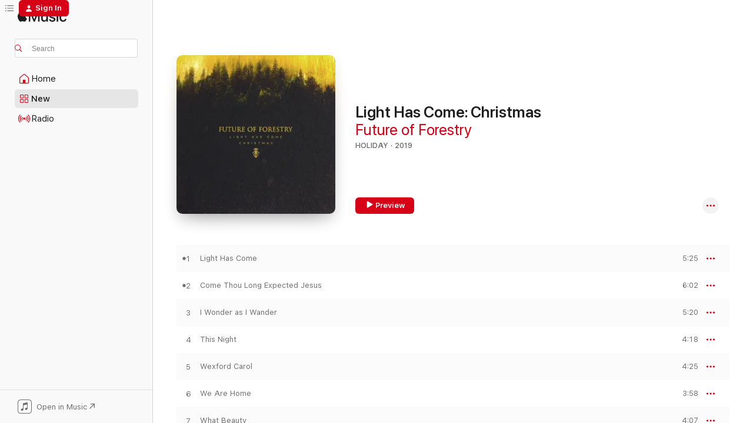

--- FILE ---
content_type: text/html
request_url: https://music.apple.com/us/album/light-has-come-christmas/1485355352?at=1001l9Ie&uo=4
body_size: 20601
content:
<!DOCTYPE html>
<html dir="ltr" lang="en-US">
    <head>
        <!-- prettier-ignore -->
        <meta charset="utf-8">
        <!-- prettier-ignore -->
        <meta http-equiv="X-UA-Compatible" content="IE=edge">
        <!-- prettier-ignore -->
        <meta
            name="viewport"
            content="width=device-width,initial-scale=1,interactive-widget=resizes-content"
        >
        <!-- prettier-ignore -->
        <meta name="applicable-device" content="pc,mobile">
        <!-- prettier-ignore -->
        <meta name="referrer" content="strict-origin">
        <!-- prettier-ignore -->
        <link
            rel="apple-touch-icon"
            sizes="180x180"
            href="/assets/favicon/favicon-180.png"
        >
        <!-- prettier-ignore -->
        <link
            rel="icon"
            type="image/png"
            sizes="32x32"
            href="/assets/favicon/favicon-32.png"
        >
        <!-- prettier-ignore -->
        <link
            rel="icon"
            type="image/png"
            sizes="16x16"
            href="/assets/favicon/favicon-16.png"
        >
        <!-- prettier-ignore -->
        <link
            rel="mask-icon"
            href="/assets/favicon/favicon.svg"
            color="#fa233b"
        >
        <!-- prettier-ignore -->
        <link rel="manifest" href="/manifest.json">

        <title>‎Light Has Come: Christmas - Album by Future of Forestry - Apple Music</title><!-- HEAD_svelte-1cypuwr_START --><link rel="preconnect" href="//www.apple.com/wss/fonts" crossorigin="anonymous"><link rel="stylesheet" href="//www.apple.com/wss/fonts?families=SF+Pro,v4%7CSF+Pro+Icons,v1&amp;display=swap" type="text/css" referrerpolicy="strict-origin-when-cross-origin"><!-- HEAD_svelte-1cypuwr_END --><!-- HEAD_svelte-eg3hvx_START -->    <meta name="description" content="Listen to Light Has Come: Christmas by Future of Forestry on Apple Music. 2019. 7 Songs. Duration: 33 minutes."> <meta name="keywords" content="listen, Light Has Come: Christmas, Future of Forestry, music, singles, songs, Holiday, streaming music, apple music"> <link rel="canonical" href="https://music.apple.com/us/album/light-has-come-christmas/1485355352">   <link rel="alternate" type="application/json+oembed" href="https://music.apple.com/api/oembed?url=https%3A%2F%2Fmusic.apple.com%2Fus%2Falbum%2Flight-has-come-christmas%2F1485355352" title="Light Has Come: Christmas by Future of Forestry on Apple Music">  <meta name="al:ios:app_store_id" content="1108187390"> <meta name="al:ios:app_name" content="Apple Music"> <meta name="apple:content_id" content="1485355352"> <meta name="apple:title" content="Light Has Come: Christmas"> <meta name="apple:description" content="Listen to Light Has Come: Christmas by Future of Forestry on Apple Music. 2019. 7 Songs. Duration: 33 minutes.">   <meta property="og:title" content="Light Has Come: Christmas by Future of Forestry on Apple Music"> <meta property="og:description" content="Album · 2019 · 7 Songs"> <meta property="og:site_name" content="Apple Music - Web Player"> <meta property="og:url" content="https://music.apple.com/us/album/light-has-come-christmas/1485355352"> <meta property="og:image" content="https://is1-ssl.mzstatic.com/image/thumb/Music123/v4/95/8e/13/958e1387-ad52-91cd-eb8a-a7129d545315/859735379345_cover.jpg/1200x630bf-60.jpg"> <meta property="og:image:secure_url" content="https://is1-ssl.mzstatic.com/image/thumb/Music123/v4/95/8e/13/958e1387-ad52-91cd-eb8a-a7129d545315/859735379345_cover.jpg/1200x630bf-60.jpg"> <meta property="og:image:alt" content="Light Has Come: Christmas by Future of Forestry on Apple Music"> <meta property="og:image:width" content="1200"> <meta property="og:image:height" content="630"> <meta property="og:image:type" content="image/jpg"> <meta property="og:type" content="music.album"> <meta property="og:locale" content="en_US">  <meta property="music:song_count" content="7"> <meta property="music:song" content="https://music.apple.com/us/song/light-has-come/1485355353"> <meta property="music:song:preview_url:secure_url" content="https://music.apple.com/us/song/light-has-come/1485355353"> <meta property="music:song:disc" content="1"> <meta property="music:song:duration" content="PT5M25S"> <meta property="music:song:track" content="1">  <meta property="music:song" content="https://music.apple.com/us/song/come-thou-long-expected-jesus/1485355513"> <meta property="music:song:preview_url:secure_url" content="https://music.apple.com/us/song/come-thou-long-expected-jesus/1485355513"> <meta property="music:song:disc" content="1"> <meta property="music:song:duration" content="PT6M2S"> <meta property="music:song:track" content="2">  <meta property="music:song" content="https://music.apple.com/us/song/i-wonder-as-i-wander/1485355517"> <meta property="music:song:preview_url:secure_url" content="https://music.apple.com/us/song/i-wonder-as-i-wander/1485355517"> <meta property="music:song:disc" content="1"> <meta property="music:song:duration" content="PT5M20S"> <meta property="music:song:track" content="3">  <meta property="music:song" content="https://music.apple.com/us/song/this-night/1485355522"> <meta property="music:song:preview_url:secure_url" content="https://music.apple.com/us/song/this-night/1485355522"> <meta property="music:song:disc" content="1"> <meta property="music:song:duration" content="PT4M18S"> <meta property="music:song:track" content="4">  <meta property="music:song" content="https://music.apple.com/us/song/wexford-carol/1485355523"> <meta property="music:song:preview_url:secure_url" content="https://music.apple.com/us/song/wexford-carol/1485355523"> <meta property="music:song:disc" content="1"> <meta property="music:song:duration" content="PT4M25S"> <meta property="music:song:track" content="5">  <meta property="music:song" content="https://music.apple.com/us/song/we-are-home/1485355524"> <meta property="music:song:preview_url:secure_url" content="https://music.apple.com/us/song/we-are-home/1485355524"> <meta property="music:song:disc" content="1"> <meta property="music:song:duration" content="PT3M58S"> <meta property="music:song:track" content="6">  <meta property="music:song" content="https://music.apple.com/us/song/what-beauty/1485355526"> <meta property="music:song:preview_url:secure_url" content="https://music.apple.com/us/song/what-beauty/1485355526"> <meta property="music:song:disc" content="1"> <meta property="music:song:duration" content="PT4M7S"> <meta property="music:song:track" content="7">   <meta property="music:musician" content="https://music.apple.com/us/artist/future-of-forestry/175645426"> <meta property="music:release_date" content="2019-11-14T00:00:00.000Z">   <meta name="twitter:title" content="Light Has Come: Christmas by Future of Forestry on Apple Music"> <meta name="twitter:description" content="Album · 2019 · 7 Songs"> <meta name="twitter:site" content="@AppleMusic"> <meta name="twitter:image" content="https://is1-ssl.mzstatic.com/image/thumb/Music123/v4/95/8e/13/958e1387-ad52-91cd-eb8a-a7129d545315/859735379345_cover.jpg/600x600bf-60.jpg"> <meta name="twitter:image:alt" content="Light Has Come: Christmas by Future of Forestry on Apple Music"> <meta name="twitter:card" content="summary">       <!-- HTML_TAG_START -->
                <script id=schema:music-album type="application/ld+json">
                    {"@context":"http://schema.org","@type":"MusicAlbum","name":"Light Has Come: Christmas","description":"Listen to Light Has Come: Christmas by Future of Forestry on Apple Music. 2019. 7 Songs. Duration: 33 minutes.","citation":[{"@type":"MusicAlbum","image":"https://is1-ssl.mzstatic.com/image/thumb/Music6/v4/f2/65/a3/f265a309-aa56-db4f-9dbc-9099c233ed7a/05099990894954.jpg/1200x630bb.jpg","url":"https://music.apple.com/us/album/over-the-hills-and-everywhere-a-christmas/716280225","name":"Over the Hills and Everywhere - A Christmas"},{"@type":"MusicAlbum","image":"https://is1-ssl.mzstatic.com/image/thumb/Music116/v4/e5/6c/b3/e56cb3c4-e86d-12e2-8488-7c61e7e6773f/194646506764.png/1200x630bb.jpg","url":"https://music.apple.com/us/album/a-drummer-boy-christmas/1586069657","name":"A Drummer Boy Christmas +"},{"@type":"MusicAlbum","image":"https://is1-ssl.mzstatic.com/image/thumb/Music126/v4/e7/d4/5d/e7d45d39-159f-2233-256a-2a17112d4038/21UM1IM40225.rgb.jpg/1200x630bb.jpg","url":"https://music.apple.com/us/album/jeremy-camp-christmas-emmanuel-ep/1594223241","name":"Jeremy Camp Christmas: Emmanuel - EP"}],"tracks":[{"@type":"MusicRecording","name":"Light Has Come","duration":"PT5M25S","url":"https://music.apple.com/us/song/light-has-come/1485355353","offers":{"@type":"Offer","category":"free","price":0},"audio":{"@type":"AudioObject","potentialAction":{"@type":"ListenAction","expectsAcceptanceOf":{"@type":"Offer","category":"free"},"target":{"@type":"EntryPoint","actionPlatform":"https://music.apple.com/us/song/light-has-come/1485355353"}},"name":"Light Has Come","contentUrl":"https://audio-ssl.itunes.apple.com/itunes-assets/AudioPreview115/v4/11/7c/71/117c71be-4b0e-6bfe-962a-d2d31b05b255/mzaf_10203788888283344444.plus.aac.ep.m4a","duration":"PT5M25S","uploadDate":"2019-11-14","thumbnailUrl":"https://is1-ssl.mzstatic.com/image/thumb/Music123/v4/95/8e/13/958e1387-ad52-91cd-eb8a-a7129d545315/859735379345_cover.jpg/1200x630bb.jpg"}},{"@type":"MusicRecording","name":"Come Thou Long Expected Jesus","duration":"PT6M2S","url":"https://music.apple.com/us/song/come-thou-long-expected-jesus/1485355513","offers":{"@type":"Offer","category":"free","price":0},"audio":{"@type":"AudioObject","potentialAction":{"@type":"ListenAction","expectsAcceptanceOf":{"@type":"Offer","category":"free"},"target":{"@type":"EntryPoint","actionPlatform":"https://music.apple.com/us/song/come-thou-long-expected-jesus/1485355513"}},"name":"Come Thou Long Expected Jesus","contentUrl":"https://audio-ssl.itunes.apple.com/itunes-assets/AudioPreview125/v4/c8/e1/d3/c8e1d3b9-51df-bff1-bb39-2da3c87572b5/mzaf_9352583254036621781.plus.aac.ep.m4a","duration":"PT6M2S","uploadDate":"2019-11-14","thumbnailUrl":"https://is1-ssl.mzstatic.com/image/thumb/Music123/v4/95/8e/13/958e1387-ad52-91cd-eb8a-a7129d545315/859735379345_cover.jpg/1200x630bb.jpg"}},{"@type":"MusicRecording","name":"I Wonder as I Wander","duration":"PT5M20S","url":"https://music.apple.com/us/song/i-wonder-as-i-wander/1485355517","offers":{"@type":"Offer","category":"free","price":0},"audio":{"@type":"AudioObject","potentialAction":{"@type":"ListenAction","expectsAcceptanceOf":{"@type":"Offer","category":"free"},"target":{"@type":"EntryPoint","actionPlatform":"https://music.apple.com/us/song/i-wonder-as-i-wander/1485355517"}},"name":"I Wonder as I Wander","contentUrl":"https://audio-ssl.itunes.apple.com/itunes-assets/AudioPreview125/v4/17/06/45/17064567-8681-1a22-522f-00a0b68d5da8/mzaf_13467396053992075812.plus.aac.ep.m4a","duration":"PT5M20S","uploadDate":"2019-11-14","thumbnailUrl":"https://is1-ssl.mzstatic.com/image/thumb/Music123/v4/95/8e/13/958e1387-ad52-91cd-eb8a-a7129d545315/859735379345_cover.jpg/1200x630bb.jpg"}},{"@type":"MusicRecording","name":"This Night","duration":"PT4M18S","url":"https://music.apple.com/us/song/this-night/1485355522","offers":{"@type":"Offer","category":"free","price":0},"audio":{"@type":"AudioObject","potentialAction":{"@type":"ListenAction","expectsAcceptanceOf":{"@type":"Offer","category":"free"},"target":{"@type":"EntryPoint","actionPlatform":"https://music.apple.com/us/song/this-night/1485355522"}},"name":"This Night","contentUrl":"https://audio-ssl.itunes.apple.com/itunes-assets/AudioPreview115/v4/e9/db/95/e9db95b9-d654-0c9a-057b-8286a8e26577/mzaf_10092157396008842031.plus.aac.ep.m4a","duration":"PT4M18S","uploadDate":"2019-11-14","thumbnailUrl":"https://is1-ssl.mzstatic.com/image/thumb/Music123/v4/95/8e/13/958e1387-ad52-91cd-eb8a-a7129d545315/859735379345_cover.jpg/1200x630bb.jpg"}},{"@type":"MusicRecording","name":"Wexford Carol","duration":"PT4M25S","url":"https://music.apple.com/us/song/wexford-carol/1485355523","offers":{"@type":"Offer","category":"free","price":0},"audio":{"@type":"AudioObject","potentialAction":{"@type":"ListenAction","expectsAcceptanceOf":{"@type":"Offer","category":"free"},"target":{"@type":"EntryPoint","actionPlatform":"https://music.apple.com/us/song/wexford-carol/1485355523"}},"name":"Wexford Carol","contentUrl":"https://audio-ssl.itunes.apple.com/itunes-assets/AudioPreview125/v4/23/e3/40/23e34050-cb44-7df0-373a-d5088b569919/mzaf_1086509570610293353.plus.aac.ep.m4a","duration":"PT4M25S","uploadDate":"2019-11-14","thumbnailUrl":"https://is1-ssl.mzstatic.com/image/thumb/Music123/v4/95/8e/13/958e1387-ad52-91cd-eb8a-a7129d545315/859735379345_cover.jpg/1200x630bb.jpg"}},{"@type":"MusicRecording","name":"We Are Home","duration":"PT3M58S","url":"https://music.apple.com/us/song/we-are-home/1485355524","offers":{"@type":"Offer","category":"free","price":0},"audio":{"@type":"AudioObject","potentialAction":{"@type":"ListenAction","expectsAcceptanceOf":{"@type":"Offer","category":"free"},"target":{"@type":"EntryPoint","actionPlatform":"https://music.apple.com/us/song/we-are-home/1485355524"}},"name":"We Are Home","contentUrl":"https://audio-ssl.itunes.apple.com/itunes-assets/AudioPreview125/v4/fb/a3/5b/fba35bb6-54b9-4f63-6693-12f7068de22a/mzaf_15671632346796264358.plus.aac.ep.m4a","duration":"PT3M58S","uploadDate":"2019-11-14","thumbnailUrl":"https://is1-ssl.mzstatic.com/image/thumb/Music123/v4/95/8e/13/958e1387-ad52-91cd-eb8a-a7129d545315/859735379345_cover.jpg/1200x630bb.jpg"}},{"@type":"MusicRecording","name":"What Beauty","duration":"PT4M7S","url":"https://music.apple.com/us/song/what-beauty/1485355526","offers":{"@type":"Offer","category":"free","price":0},"audio":{"@type":"AudioObject","potentialAction":{"@type":"ListenAction","expectsAcceptanceOf":{"@type":"Offer","category":"free"},"target":{"@type":"EntryPoint","actionPlatform":"https://music.apple.com/us/song/what-beauty/1485355526"}},"name":"What Beauty","contentUrl":"https://audio-ssl.itunes.apple.com/itunes-assets/AudioPreview125/v4/82/8f/73/828f7346-c0d5-abb0-9d4b-3b41f6b46d49/mzaf_9437300549690780422.plus.aac.ep.m4a","duration":"PT4M7S","uploadDate":"2019-11-14","thumbnailUrl":"https://is1-ssl.mzstatic.com/image/thumb/Music123/v4/95/8e/13/958e1387-ad52-91cd-eb8a-a7129d545315/859735379345_cover.jpg/1200x630bb.jpg"}}],"workExample":[{"@type":"MusicAlbum","image":"https://is1-ssl.mzstatic.com/image/thumb/Music118/v4/d9/8c/b8/d98cb8fe-d0be-03a1-8409-c87923585a86/859725296102_cover.jpg/1200x630bb.jpg","url":"https://music.apple.com/us/album/union/1347460260","name":"Union"},{"@type":"MusicAlbum","image":"https://is1-ssl.mzstatic.com/image/thumb/Music/31/57/f9/mzi.fqdeeqvo.jpg/1200x630bb.jpg","url":"https://music.apple.com/us/album/advent-christmas-ep-vol-2/401452190","name":"Advent Christmas EP, Vol. 2"},{"@type":"MusicAlbum","image":"https://is1-ssl.mzstatic.com/image/thumb/Music71/v4/69/6d/00/696d00a2-f063-11b5-6f71-df8c67b421dd/610370457504_cover.jpg/1200x630bb.jpg","url":"https://music.apple.com/us/album/awakened-to-the-sound/1169231349","name":"Awakened to the Sound"},{"@type":"MusicAlbum","image":"https://is1-ssl.mzstatic.com/image/thumb/Music/e9/35/df/mzi.tcjgrxvo.jpg/1200x630bb.jpg","url":"https://music.apple.com/us/album/advent-christmas-ep/378647299","name":"Advent Christmas EP"},{"@type":"MusicAlbum","image":"https://is1-ssl.mzstatic.com/image/thumb/Music115/v4/aa/ec/1e/aaec1e78-7d0f-38bb-a1c8-2c560f895469/artwork.jpg/1200x630bb.jpg","url":"https://music.apple.com/us/album/remember/1569350926","name":"Remember"},{"@type":"MusicAlbum","image":"https://is1-ssl.mzstatic.com/image/thumb/Music211/v4/43/ea/9a/43ea9a86-a323-1924-7059-4dacde392b88/859706329096_cover.jpg/1200x630bb.jpg","url":"https://music.apple.com/us/album/young-man-follow/1814502440","name":"Young Man Follow"},{"@type":"MusicAlbum","image":"https://is1-ssl.mzstatic.com/image/thumb/Music69/v4/96/98/9c/96989cd0-bd52-61e5-49b3-6c3a8613363f/610370457498_cover.jpg/1200x630bb.jpg","url":"https://music.apple.com/us/album/the-piano-strings-sessions-instrumental-version/1076867749","name":"The Piano & Strings Sessions (Instrumental Version)"},{"@type":"MusicAlbum","image":"https://is1-ssl.mzstatic.com/image/thumb/Music125/v4/ce/d5/e3/ced5e35a-fade-234b-587b-538f479adfb7/00094633238558.jpg/1200x630bb.jpg","url":"https://music.apple.com/us/album/twilight/715840439","name":"Twilight"},{"@type":"MusicAlbum","image":"https://is1-ssl.mzstatic.com/image/thumb/Music1/v4/5d/8f/b0/5d8fb06b-91b0-8480-43b2-c2f45b82720e/610370457474_cover.jpg/1200x630bb.jpg","url":"https://music.apple.com/us/album/pages/976268430","name":"Pages"},{"@type":"MusicAlbum","image":"https://is1-ssl.mzstatic.com/image/thumb/Music124/v4/76/bf/79/76bf7923-1fad-39d1-8a83-cd7d2f17fb1d/610370457467_cover.tif/1200x630bb.jpg","url":"https://music.apple.com/us/album/the-piano-strings-sessions/833561625","name":"The Piano & Strings Sessions"},{"@type":"MusicAlbum","image":"https://is1-ssl.mzstatic.com/image/thumb/Music115/v4/8d/93/27/8d9327b2-bd9a-7f7d-9f09-41fc7c6b0b50/05099969394157.jpg/1200x630bb.jpg","url":"https://music.apple.com/us/album/travel-ii-ep/715767843","name":"Travel II - EP"},{"@type":"MusicAlbum","image":"https://is1-ssl.mzstatic.com/image/thumb/Music71/v4/6c/33/74/6c337439-24d0-7969-7869-31485423bdb4/610370457511_cover.jpg/1200x630bb.jpg","url":"https://music.apple.com/us/album/awakened-to-the-sound-instrumental-version/1174098812","name":"Awakened to the Sound (Instrumental Version)"},{"@type":"MusicAlbum","image":"https://is1-ssl.mzstatic.com/image/thumb/Music/v4/2f/bf/4a/2fbf4a38-84ec-4717-2e9c-1ad09bd4251e/05099968049256.jpg/1200x630bb.jpg","url":"https://music.apple.com/us/album/the-complete-travel-series/716556730","name":"The Complete Travel Series"},{"@type":"MusicAlbum","image":"https://is1-ssl.mzstatic.com/image/thumb/Music221/v4/4e/f8/1c/4ef81c81-3b20-4f3c-6ba7-af9cc2f5f83c/859795215713_cover.jpg/1200x630bb.jpg","url":"https://music.apple.com/us/album/symphonic-christmas-live/1774898729","name":"Symphonic Christmas (Live)"},{"@type":"MusicAlbum","image":"https://is1-ssl.mzstatic.com/image/thumb/Music122/v4/b3/44/76/b344768b-d172-97ad-30b3-5697743714ee/859767419897_cover.jpg/1200x630bb.jpg","url":"https://music.apple.com/us/album/the-advent-song-single/1653394876","name":"The Advent Song - Single"},{"@type":"MusicRecording","name":"Light Has Come","duration":"PT5M25S","url":"https://music.apple.com/us/song/light-has-come/1485355353","offers":{"@type":"Offer","category":"free","price":0},"audio":{"@type":"AudioObject","potentialAction":{"@type":"ListenAction","expectsAcceptanceOf":{"@type":"Offer","category":"free"},"target":{"@type":"EntryPoint","actionPlatform":"https://music.apple.com/us/song/light-has-come/1485355353"}},"name":"Light Has Come","contentUrl":"https://audio-ssl.itunes.apple.com/itunes-assets/AudioPreview115/v4/11/7c/71/117c71be-4b0e-6bfe-962a-d2d31b05b255/mzaf_10203788888283344444.plus.aac.ep.m4a","duration":"PT5M25S","uploadDate":"2019-11-14","thumbnailUrl":"https://is1-ssl.mzstatic.com/image/thumb/Music123/v4/95/8e/13/958e1387-ad52-91cd-eb8a-a7129d545315/859735379345_cover.jpg/1200x630bb.jpg"}},{"@type":"MusicRecording","name":"Come Thou Long Expected Jesus","duration":"PT6M2S","url":"https://music.apple.com/us/song/come-thou-long-expected-jesus/1485355513","offers":{"@type":"Offer","category":"free","price":0},"audio":{"@type":"AudioObject","potentialAction":{"@type":"ListenAction","expectsAcceptanceOf":{"@type":"Offer","category":"free"},"target":{"@type":"EntryPoint","actionPlatform":"https://music.apple.com/us/song/come-thou-long-expected-jesus/1485355513"}},"name":"Come Thou Long Expected Jesus","contentUrl":"https://audio-ssl.itunes.apple.com/itunes-assets/AudioPreview125/v4/c8/e1/d3/c8e1d3b9-51df-bff1-bb39-2da3c87572b5/mzaf_9352583254036621781.plus.aac.ep.m4a","duration":"PT6M2S","uploadDate":"2019-11-14","thumbnailUrl":"https://is1-ssl.mzstatic.com/image/thumb/Music123/v4/95/8e/13/958e1387-ad52-91cd-eb8a-a7129d545315/859735379345_cover.jpg/1200x630bb.jpg"}},{"@type":"MusicRecording","name":"I Wonder as I Wander","duration":"PT5M20S","url":"https://music.apple.com/us/song/i-wonder-as-i-wander/1485355517","offers":{"@type":"Offer","category":"free","price":0},"audio":{"@type":"AudioObject","potentialAction":{"@type":"ListenAction","expectsAcceptanceOf":{"@type":"Offer","category":"free"},"target":{"@type":"EntryPoint","actionPlatform":"https://music.apple.com/us/song/i-wonder-as-i-wander/1485355517"}},"name":"I Wonder as I Wander","contentUrl":"https://audio-ssl.itunes.apple.com/itunes-assets/AudioPreview125/v4/17/06/45/17064567-8681-1a22-522f-00a0b68d5da8/mzaf_13467396053992075812.plus.aac.ep.m4a","duration":"PT5M20S","uploadDate":"2019-11-14","thumbnailUrl":"https://is1-ssl.mzstatic.com/image/thumb/Music123/v4/95/8e/13/958e1387-ad52-91cd-eb8a-a7129d545315/859735379345_cover.jpg/1200x630bb.jpg"}},{"@type":"MusicRecording","name":"This Night","duration":"PT4M18S","url":"https://music.apple.com/us/song/this-night/1485355522","offers":{"@type":"Offer","category":"free","price":0},"audio":{"@type":"AudioObject","potentialAction":{"@type":"ListenAction","expectsAcceptanceOf":{"@type":"Offer","category":"free"},"target":{"@type":"EntryPoint","actionPlatform":"https://music.apple.com/us/song/this-night/1485355522"}},"name":"This Night","contentUrl":"https://audio-ssl.itunes.apple.com/itunes-assets/AudioPreview115/v4/e9/db/95/e9db95b9-d654-0c9a-057b-8286a8e26577/mzaf_10092157396008842031.plus.aac.ep.m4a","duration":"PT4M18S","uploadDate":"2019-11-14","thumbnailUrl":"https://is1-ssl.mzstatic.com/image/thumb/Music123/v4/95/8e/13/958e1387-ad52-91cd-eb8a-a7129d545315/859735379345_cover.jpg/1200x630bb.jpg"}},{"@type":"MusicRecording","name":"Wexford Carol","duration":"PT4M25S","url":"https://music.apple.com/us/song/wexford-carol/1485355523","offers":{"@type":"Offer","category":"free","price":0},"audio":{"@type":"AudioObject","potentialAction":{"@type":"ListenAction","expectsAcceptanceOf":{"@type":"Offer","category":"free"},"target":{"@type":"EntryPoint","actionPlatform":"https://music.apple.com/us/song/wexford-carol/1485355523"}},"name":"Wexford Carol","contentUrl":"https://audio-ssl.itunes.apple.com/itunes-assets/AudioPreview125/v4/23/e3/40/23e34050-cb44-7df0-373a-d5088b569919/mzaf_1086509570610293353.plus.aac.ep.m4a","duration":"PT4M25S","uploadDate":"2019-11-14","thumbnailUrl":"https://is1-ssl.mzstatic.com/image/thumb/Music123/v4/95/8e/13/958e1387-ad52-91cd-eb8a-a7129d545315/859735379345_cover.jpg/1200x630bb.jpg"}},{"@type":"MusicRecording","name":"We Are Home","duration":"PT3M58S","url":"https://music.apple.com/us/song/we-are-home/1485355524","offers":{"@type":"Offer","category":"free","price":0},"audio":{"@type":"AudioObject","potentialAction":{"@type":"ListenAction","expectsAcceptanceOf":{"@type":"Offer","category":"free"},"target":{"@type":"EntryPoint","actionPlatform":"https://music.apple.com/us/song/we-are-home/1485355524"}},"name":"We Are Home","contentUrl":"https://audio-ssl.itunes.apple.com/itunes-assets/AudioPreview125/v4/fb/a3/5b/fba35bb6-54b9-4f63-6693-12f7068de22a/mzaf_15671632346796264358.plus.aac.ep.m4a","duration":"PT3M58S","uploadDate":"2019-11-14","thumbnailUrl":"https://is1-ssl.mzstatic.com/image/thumb/Music123/v4/95/8e/13/958e1387-ad52-91cd-eb8a-a7129d545315/859735379345_cover.jpg/1200x630bb.jpg"}},{"@type":"MusicRecording","name":"What Beauty","duration":"PT4M7S","url":"https://music.apple.com/us/song/what-beauty/1485355526","offers":{"@type":"Offer","category":"free","price":0},"audio":{"@type":"AudioObject","potentialAction":{"@type":"ListenAction","expectsAcceptanceOf":{"@type":"Offer","category":"free"},"target":{"@type":"EntryPoint","actionPlatform":"https://music.apple.com/us/song/what-beauty/1485355526"}},"name":"What Beauty","contentUrl":"https://audio-ssl.itunes.apple.com/itunes-assets/AudioPreview125/v4/82/8f/73/828f7346-c0d5-abb0-9d4b-3b41f6b46d49/mzaf_9437300549690780422.plus.aac.ep.m4a","duration":"PT4M7S","uploadDate":"2019-11-14","thumbnailUrl":"https://is1-ssl.mzstatic.com/image/thumb/Music123/v4/95/8e/13/958e1387-ad52-91cd-eb8a-a7129d545315/859735379345_cover.jpg/1200x630bb.jpg"}}],"url":"https://music.apple.com/us/album/light-has-come-christmas/1485355352","image":"https://is1-ssl.mzstatic.com/image/thumb/Music123/v4/95/8e/13/958e1387-ad52-91cd-eb8a-a7129d545315/859735379345_cover.jpg/1200x630bb.jpg","potentialAction":{"@type":"ListenAction","expectsAcceptanceOf":{"@type":"Offer","category":"free"},"target":{"@type":"EntryPoint","actionPlatform":"https://music.apple.com/us/album/light-has-come-christmas/1485355352"}},"genre":["Holiday","Music","Alternative"],"datePublished":"2019-11-14","byArtist":[{"@type":"MusicGroup","url":"https://music.apple.com/us/artist/future-of-forestry/175645426","name":"Future of Forestry"}]}
                </script>
                <!-- HTML_TAG_END -->    <!-- HEAD_svelte-eg3hvx_END -->
      <script type="module" crossorigin src="/assets/index~8a6f659a1b.js"></script>
      <link rel="stylesheet" href="/assets/index~99bed3cf08.css">
      <script type="module">import.meta.url;import("_").catch(()=>1);async function* g(){};window.__vite_is_modern_browser=true;</script>
      <script type="module">!function(){if(window.__vite_is_modern_browser)return;console.warn("vite: loading legacy chunks, syntax error above and the same error below should be ignored");var e=document.getElementById("vite-legacy-polyfill"),n=document.createElement("script");n.src=e.src,n.onload=function(){System.import(document.getElementById('vite-legacy-entry').getAttribute('data-src'))},document.body.appendChild(n)}();</script>
    </head>
    <body>
        <script src="/assets/focus-visible/focus-visible.min.js"></script>
        
        <script
            async
            src="/includes/js-cdn/musickit/v3/amp/musickit.js"
        ></script>
        <script
            type="module"
            async
            src="/includes/js-cdn/musickit/v3/components/musickit-components/musickit-components.esm.js"
        ></script>
        <script
            nomodule
            async
            src="/includes/js-cdn/musickit/v3/components/musickit-components/musickit-components.js"
        ></script>
        <svg style="display: none" xmlns="http://www.w3.org/2000/svg">
            <symbol id="play-circle-fill" viewBox="0 0 60 60">
                <path
                    class="icon-circle-fill__circle"
                    fill="var(--iconCircleFillBG, transparent)"
                    d="M30 60c16.411 0 30-13.617 30-30C60 13.588 46.382 0 29.971 0 13.588 0 .001 13.588.001 30c0 16.383 13.617 30 30 30Z"
                />
                <path
                    fill="var(--iconFillArrow, var(--keyColor, black))"
                    d="M24.411 41.853c-1.41.853-3.028.177-3.028-1.294V19.47c0-1.44 1.735-2.058 3.028-1.294l17.265 10.235a1.89 1.89 0 0 1 0 3.265L24.411 41.853Z"
                />
            </symbol>
        </svg>
        <div class="body-container">
              <div class="app-container svelte-t3vj1e" data-testid="app-container">   <div class="header svelte-rjjbqs" data-testid="header"><nav data-testid="navigation" class="navigation svelte-13li0vp"><div class="navigation__header svelte-13li0vp"><div data-testid="logo" class="logo svelte-1o7dz8w"> <a aria-label="Apple Music" role="img" href="https://music.apple.com/us/home" class="svelte-1o7dz8w"><svg height="20" viewBox="0 0 83 20" width="83" xmlns="http://www.w3.org/2000/svg" class="logo" aria-hidden="true"><path d="M34.752 19.746V6.243h-.088l-5.433 13.503h-2.074L21.711 6.243h-.087v13.503h-2.548V1.399h3.235l5.833 14.621h.1l5.82-14.62h3.248v18.347h-2.56zm16.649 0h-2.586v-2.263h-.062c-.725 1.602-2.061 2.504-4.072 2.504-2.86 0-4.61-1.894-4.61-4.958V6.37h2.698v8.125c0 2.034.95 3.127 2.81 3.127 1.95 0 3.124-1.373 3.124-3.458V6.37H51.4v13.376zm7.394-13.618c3.06 0 5.046 1.73 5.134 4.196h-2.536c-.15-1.296-1.087-2.11-2.598-2.11-1.462 0-2.436.724-2.436 1.793 0 .839.6 1.41 2.023 1.741l2.136.496c2.686.636 3.71 1.704 3.71 3.636 0 2.442-2.236 4.12-5.333 4.12-3.285 0-5.26-1.64-5.509-4.183h2.673c.25 1.398 1.187 2.085 2.836 2.085 1.623 0 2.623-.687 2.623-1.78 0-.865-.487-1.373-1.924-1.704l-2.136-.508c-2.498-.585-3.735-1.806-3.735-3.75 0-2.391 2.049-4.032 5.072-4.032zM66.1 2.836c0-.878.7-1.577 1.561-1.577.862 0 1.55.7 1.55 1.577 0 .864-.688 1.576-1.55 1.576a1.573 1.573 0 0 1-1.56-1.576zm.212 3.534h2.698v13.376h-2.698zm14.089 4.603c-.275-1.424-1.324-2.556-3.085-2.556-2.086 0-3.46 1.767-3.46 4.64 0 2.938 1.386 4.642 3.485 4.642 1.66 0 2.748-.928 3.06-2.48H83C82.713 18.067 80.477 20 77.317 20c-3.76 0-6.208-2.62-6.208-6.942 0-4.247 2.448-6.93 6.183-6.93 3.385 0 5.446 2.213 5.683 4.845h-2.573zM10.824 3.189c-.698.834-1.805 1.496-2.913 1.398-.145-1.128.41-2.33 1.036-3.065C9.644.662 10.848.05 11.835 0c.121 1.178-.336 2.33-1.01 3.19zm.999 1.619c.624.049 2.425.244 3.578 1.98-.096.074-2.137 1.272-2.113 3.79.024 3.01 2.593 4.012 2.617 4.037-.024.074-.407 1.419-1.344 2.812-.817 1.224-1.657 2.422-3.002 2.447-1.297.024-1.73-.783-3.218-.783-1.489 0-1.97.758-3.194.807-1.297.048-2.28-1.297-3.097-2.52C.368 14.908-.904 10.408.825 7.375c.84-1.516 2.377-2.47 4.034-2.495 1.273-.023 2.45.857 3.218.857.769 0 2.137-1.027 3.746-.93z"></path></svg></a>   </div> <div class="search-input-wrapper svelte-nrtdem" data-testid="search-input"><div data-testid="amp-search-input" aria-controls="search-suggestions" aria-expanded="false" aria-haspopup="listbox" aria-owns="search-suggestions" class="search-input-container svelte-rg26q6" tabindex="-1" role=""><div class="flex-container svelte-rg26q6"><form id="search-input-form" class="svelte-rg26q6"><svg height="16" width="16" viewBox="0 0 16 16" class="search-svg" aria-hidden="true"><path d="M11.87 10.835c.018.015.035.03.051.047l3.864 3.863a.735.735 0 1 1-1.04 1.04l-3.863-3.864a.744.744 0 0 1-.047-.051 6.667 6.667 0 1 1 1.035-1.035zM6.667 12a5.333 5.333 0 1 0 0-10.667 5.333 5.333 0 0 0 0 10.667z"></path></svg> <input aria-autocomplete="list" aria-multiline="false" aria-controls="search-suggestions" aria-label="Search" placeholder="Search" spellcheck="false" autocomplete="off" autocorrect="off" autocapitalize="off" type="text" inputmode="search" class="search-input__text-field svelte-rg26q6" data-testid="search-input__text-field"></form> </div> <div data-testid="search-scope-bar"></div>   </div> </div></div> <div data-testid="navigation-content" class="navigation__content svelte-13li0vp" id="navigation" aria-hidden="false"><div class="navigation__scrollable-container svelte-13li0vp"><div data-testid="navigation-items-primary" class="navigation-items navigation-items--primary svelte-ng61m8"> <ul class="navigation-items__list svelte-ng61m8">  <li class="navigation-item navigation-item__home svelte-1a5yt87" aria-selected="false" data-testid="navigation-item"> <a href="https://music.apple.com/us/home" class="navigation-item__link svelte-1a5yt87" role="button" data-testid="home" aria-pressed="false"><div class="navigation-item__content svelte-zhx7t9"> <span class="navigation-item__icon svelte-zhx7t9"> <svg width="24" height="24" viewBox="0 0 24 24" xmlns="http://www.w3.org/2000/svg" aria-hidden="true"><path d="M5.93 20.16a1.94 1.94 0 0 1-1.43-.502c-.334-.335-.502-.794-.502-1.393v-7.142c0-.362.062-.688.177-.953.123-.264.326-.529.6-.75l6.145-5.157c.176-.141.344-.247.52-.318.176-.07.362-.105.564-.105.194 0 .388.035.565.105.176.07.352.177.52.318l6.146 5.158c.273.23.467.476.59.75.124.264.177.59.177.96v7.134c0 .59-.159 1.058-.503 1.393-.335.335-.811.503-1.428.503H5.929Zm12.14-1.172c.221 0 .406-.07.547-.212a.688.688 0 0 0 .22-.511v-7.142c0-.177-.026-.344-.087-.459a.97.97 0 0 0-.265-.353l-6.154-5.149a.756.756 0 0 0-.177-.115.37.37 0 0 0-.15-.035.37.37 0 0 0-.158.035l-.177.115-6.145 5.15a.982.982 0 0 0-.274.352 1.13 1.13 0 0 0-.088.468v7.133c0 .203.08.379.23.511a.744.744 0 0 0 .546.212h12.133Zm-8.323-4.7c0-.176.062-.326.177-.432a.6.6 0 0 1 .423-.159h3.315c.176 0 .326.053.432.16s.159.255.159.431v4.973H9.756v-4.973Z"></path></svg> </span> <span class="navigation-item__label svelte-zhx7t9"> Home </span> </div></a>  </li>  <li class="navigation-item navigation-item__new svelte-1a5yt87" aria-selected="false" data-testid="navigation-item"> <a href="https://music.apple.com/us/new" class="navigation-item__link svelte-1a5yt87" role="button" data-testid="new" aria-pressed="false"><div class="navigation-item__content svelte-zhx7t9"> <span class="navigation-item__icon svelte-zhx7t9"> <svg height="24" viewBox="0 0 24 24" width="24" aria-hidden="true"><path d="M9.92 11.354c.966 0 1.453-.487 1.453-1.49v-3.4c0-1.004-.487-1.483-1.453-1.483H6.452C5.487 4.981 5 5.46 5 6.464v3.4c0 1.003.487 1.49 1.452 1.49zm7.628 0c.965 0 1.452-.487 1.452-1.49v-3.4c0-1.004-.487-1.483-1.452-1.483h-3.46c-.974 0-1.46.479-1.46 1.483v3.4c0 1.003.486 1.49 1.46 1.49zm-7.65-1.073h-3.43c-.266 0-.396-.137-.396-.418v-3.4c0-.273.13-.41.396-.41h3.43c.265 0 .402.137.402.41v3.4c0 .281-.137.418-.403.418zm7.634 0h-3.43c-.273 0-.402-.137-.402-.418v-3.4c0-.273.129-.41.403-.41h3.43c.265 0 .395.137.395.41v3.4c0 .281-.13.418-.396.418zm-7.612 8.7c.966 0 1.453-.48 1.453-1.483v-3.407c0-.996-.487-1.483-1.453-1.483H6.452c-.965 0-1.452.487-1.452 1.483v3.407c0 1.004.487 1.483 1.452 1.483zm7.628 0c.965 0 1.452-.48 1.452-1.483v-3.407c0-.996-.487-1.483-1.452-1.483h-3.46c-.974 0-1.46.487-1.46 1.483v3.407c0 1.004.486 1.483 1.46 1.483zm-7.65-1.072h-3.43c-.266 0-.396-.137-.396-.41v-3.4c0-.282.13-.418.396-.418h3.43c.265 0 .402.136.402.418v3.4c0 .273-.137.41-.403.41zm7.634 0h-3.43c-.273 0-.402-.137-.402-.41v-3.4c0-.282.129-.418.403-.418h3.43c.265 0 .395.136.395.418v3.4c0 .273-.13.41-.396.41z" fill-opacity=".95"></path></svg> </span> <span class="navigation-item__label svelte-zhx7t9"> New </span> </div></a>  </li>  <li class="navigation-item navigation-item__radio svelte-1a5yt87" aria-selected="false" data-testid="navigation-item"> <a href="https://music.apple.com/us/radio" class="navigation-item__link svelte-1a5yt87" role="button" data-testid="radio" aria-pressed="false"><div class="navigation-item__content svelte-zhx7t9"> <span class="navigation-item__icon svelte-zhx7t9"> <svg width="24" height="24" viewBox="0 0 24 24" xmlns="http://www.w3.org/2000/svg" aria-hidden="true"><path d="M19.359 18.57C21.033 16.818 22 14.461 22 11.89s-.967-4.93-2.641-6.68c-.276-.292-.653-.26-.868-.023-.222.246-.176.591.085.868 1.466 1.535 2.272 3.593 2.272 5.835 0 2.241-.806 4.3-2.272 5.835-.261.268-.307.621-.085.86.215.245.592.276.868-.016zm-13.85.014c.222-.238.176-.59-.085-.86-1.474-1.535-2.272-3.593-2.272-5.834 0-2.242.798-4.3 2.272-5.835.261-.277.307-.622.085-.868-.215-.238-.592-.269-.868.023C2.967 6.96 2 9.318 2 11.89s.967 4.929 2.641 6.68c.276.29.653.26.868.014zm1.957-1.873c.223-.253.162-.583-.1-.867-.951-1.068-1.473-2.45-1.473-3.954 0-1.505.522-2.887 1.474-3.954.26-.284.322-.614.1-.876-.23-.26-.622-.26-.891.039-1.175 1.274-1.827 2.963-1.827 4.79 0 1.82.652 3.517 1.827 4.784.269.3.66.307.89.038zm9.958-.038c1.175-1.267 1.827-2.964 1.827-4.783 0-1.828-.652-3.517-1.827-4.791-.269-.3-.66-.3-.89-.039-.23.262-.162.592.092.876.96 1.067 1.481 2.449 1.481 3.954 0 1.504-.522 2.886-1.481 3.954-.254.284-.323.614-.092.867.23.269.621.261.89-.038zm-8.061-1.966c.23-.26.13-.568-.092-.883-.415-.522-.63-1.197-.63-1.934 0-.737.215-1.413.63-1.943.222-.307.322-.614.092-.875s-.653-.261-.906.054a4.385 4.385 0 0 0-.968 2.764 4.38 4.38 0 0 0 .968 2.756c.253.322.675.322.906.061zm6.18-.061a4.38 4.38 0 0 0 .968-2.756 4.385 4.385 0 0 0-.968-2.764c-.253-.315-.675-.315-.906-.054-.23.261-.138.568.092.875.415.53.63 1.206.63 1.943 0 .737-.215 1.412-.63 1.934-.23.315-.322.622-.092.883s.653.261.906-.061zm-3.547-.967c.96 0 1.789-.814 1.789-1.797s-.83-1.789-1.789-1.789c-.96 0-1.781.806-1.781 1.789 0 .983.821 1.797 1.781 1.797z"></path></svg> </span> <span class="navigation-item__label svelte-zhx7t9"> Radio </span> </div></a>  </li>  <li class="navigation-item navigation-item__search svelte-1a5yt87" aria-selected="false" data-testid="navigation-item"> <a href="https://music.apple.com/us/search" class="navigation-item__link svelte-1a5yt87" role="button" data-testid="search" aria-pressed="false"><div class="navigation-item__content svelte-zhx7t9"> <span class="navigation-item__icon svelte-zhx7t9"> <svg height="24" viewBox="0 0 24 24" width="24" aria-hidden="true"><path d="M17.979 18.553c.476 0 .813-.366.813-.835a.807.807 0 0 0-.235-.586l-3.45-3.457a5.61 5.61 0 0 0 1.158-3.413c0-3.098-2.535-5.633-5.633-5.633C7.542 4.63 5 7.156 5 10.262c0 3.098 2.534 5.632 5.632 5.632a5.614 5.614 0 0 0 3.274-1.055l3.472 3.472a.835.835 0 0 0 .6.242zm-7.347-3.875c-2.417 0-4.416-2-4.416-4.416 0-2.417 2-4.417 4.416-4.417 2.417 0 4.417 2 4.417 4.417s-2 4.416-4.417 4.416z" fill-opacity=".95"></path></svg> </span> <span class="navigation-item__label svelte-zhx7t9"> Search </span> </div></a>  </li></ul> </div>   </div> <div class="navigation__native-cta"><div slot="native-cta"><div data-testid="native-cta" class="native-cta svelte-6xh86f  native-cta--authenticated"><button class="native-cta__button svelte-6xh86f" data-testid="native-cta-button"><span class="native-cta__app-icon svelte-6xh86f"><svg width="24" height="24" xmlns="http://www.w3.org/2000/svg" xml:space="preserve" style="fill-rule:evenodd;clip-rule:evenodd;stroke-linejoin:round;stroke-miterlimit:2" viewBox="0 0 24 24" slot="app-icon" aria-hidden="true"><path d="M22.567 1.496C21.448.393 19.956.045 17.293.045H6.566c-2.508 0-4.028.376-5.12 1.465C.344 2.601 0 4.09 0 6.611v10.727c0 2.695.33 4.18 1.432 5.257 1.106 1.103 2.595 1.45 5.275 1.45h10.586c2.663 0 4.169-.347 5.274-1.45C23.656 21.504 24 20.033 24 17.338V6.752c0-2.694-.344-4.179-1.433-5.256Zm.411 4.9v11.299c0 1.898-.338 3.286-1.188 4.137-.851.864-2.256 1.191-4.141 1.191H6.35c-1.884 0-3.303-.341-4.154-1.191-.85-.851-1.174-2.239-1.174-4.137V6.54c0-2.014.324-3.445 1.16-4.295.851-.864 2.312-1.177 4.313-1.177h11.154c1.885 0 3.29.341 4.141 1.191.864.85 1.188 2.239 1.188 4.137Z" style="fill-rule:nonzero"></path><path d="M7.413 19.255c.987 0 2.48-.728 2.48-2.672v-6.385c0-.35.063-.428.378-.494l5.298-1.095c.351-.067.534.025.534.333l.035 4.286c0 .337-.182.586-.53.652l-1.014.228c-1.361.3-2.007.923-2.007 1.937 0 1.017.79 1.748 1.926 1.748.986 0 2.444-.679 2.444-2.64V5.654c0-.636-.279-.821-1.016-.66L9.646 6.298c-.448.091-.674.329-.674.699l.035 7.697c0 .336-.148.546-.446.613l-1.067.21c-1.329.266-1.986.93-1.986 1.993 0 1.017.786 1.745 1.905 1.745Z" style="fill-rule:nonzero"></path></svg></span> <span class="native-cta__label svelte-6xh86f">Open in Music</span> <span class="native-cta__arrow svelte-6xh86f"><svg height="16" width="16" viewBox="0 0 16 16" class="native-cta-action" aria-hidden="true"><path d="M1.559 16 13.795 3.764v8.962H16V0H3.274v2.205h8.962L0 14.441 1.559 16z"></path></svg></span></button> </div>  </div></div></div> </nav> </div>  <div class="player-bar player-bar__floating-player svelte-1rr9v04" data-testid="player-bar" aria-label="Music controls" aria-hidden="false">   </div>   <div id="scrollable-page" class="scrollable-page svelte-mt0bfj" data-main-content data-testid="main-section" aria-hidden="false"><main data-testid="main" class="svelte-bzjlhs"><div class="content-container svelte-bzjlhs" data-testid="content-container"><div class="search-input-wrapper svelte-nrtdem" data-testid="search-input"><div data-testid="amp-search-input" aria-controls="search-suggestions" aria-expanded="false" aria-haspopup="listbox" aria-owns="search-suggestions" class="search-input-container svelte-rg26q6" tabindex="-1" role=""><div class="flex-container svelte-rg26q6"><form id="search-input-form" class="svelte-rg26q6"><svg height="16" width="16" viewBox="0 0 16 16" class="search-svg" aria-hidden="true"><path d="M11.87 10.835c.018.015.035.03.051.047l3.864 3.863a.735.735 0 1 1-1.04 1.04l-3.863-3.864a.744.744 0 0 1-.047-.051 6.667 6.667 0 1 1 1.035-1.035zM6.667 12a5.333 5.333 0 1 0 0-10.667 5.333 5.333 0 0 0 0 10.667z"></path></svg> <input value="" aria-autocomplete="list" aria-multiline="false" aria-controls="search-suggestions" aria-label="Search" placeholder="Search" spellcheck="false" autocomplete="off" autocorrect="off" autocapitalize="off" type="text" inputmode="search" class="search-input__text-field svelte-rg26q6" data-testid="search-input__text-field"></form> </div> <div data-testid="search-scope-bar"> </div>   </div> </div>      <div class="section svelte-wa5vzl" data-testid="section-container" aria-label="Featured"> <div class="section-content svelte-wa5vzl" data-testid="section-content">  <div class="container-detail-header svelte-1uuona0 container-detail-header--no-description" data-testid="container-detail-header"><div slot="artwork"><div class="artwork__radiosity svelte-1agpw2h"> <div data-testid="artwork-component" class="artwork-component artwork-component--aspect-ratio artwork-component--orientation-square svelte-uduhys        artwork-component--has-borders" style="
            --artwork-bg-color: #262628;
            --aspect-ratio: 1;
            --placeholder-bg-color: #262628;
       ">   <picture class="svelte-uduhys"><source sizes=" (max-width:1319px) 296px,(min-width:1320px) and (max-width:1679px) 316px,316px" srcset="https://is1-ssl.mzstatic.com/image/thumb/Music123/v4/95/8e/13/958e1387-ad52-91cd-eb8a-a7129d545315/859735379345_cover.jpg/296x296bb.webp 296w,https://is1-ssl.mzstatic.com/image/thumb/Music123/v4/95/8e/13/958e1387-ad52-91cd-eb8a-a7129d545315/859735379345_cover.jpg/316x316bb.webp 316w,https://is1-ssl.mzstatic.com/image/thumb/Music123/v4/95/8e/13/958e1387-ad52-91cd-eb8a-a7129d545315/859735379345_cover.jpg/592x592bb.webp 592w,https://is1-ssl.mzstatic.com/image/thumb/Music123/v4/95/8e/13/958e1387-ad52-91cd-eb8a-a7129d545315/859735379345_cover.jpg/632x632bb.webp 632w" type="image/webp"> <source sizes=" (max-width:1319px) 296px,(min-width:1320px) and (max-width:1679px) 316px,316px" srcset="https://is1-ssl.mzstatic.com/image/thumb/Music123/v4/95/8e/13/958e1387-ad52-91cd-eb8a-a7129d545315/859735379345_cover.jpg/296x296bb-60.jpg 296w,https://is1-ssl.mzstatic.com/image/thumb/Music123/v4/95/8e/13/958e1387-ad52-91cd-eb8a-a7129d545315/859735379345_cover.jpg/316x316bb-60.jpg 316w,https://is1-ssl.mzstatic.com/image/thumb/Music123/v4/95/8e/13/958e1387-ad52-91cd-eb8a-a7129d545315/859735379345_cover.jpg/592x592bb-60.jpg 592w,https://is1-ssl.mzstatic.com/image/thumb/Music123/v4/95/8e/13/958e1387-ad52-91cd-eb8a-a7129d545315/859735379345_cover.jpg/632x632bb-60.jpg 632w" type="image/jpeg"> <img alt="" class="artwork-component__contents artwork-component__image svelte-uduhys" loading="lazy" src="/assets/artwork/1x1.gif" role="presentation" decoding="async" width="316" height="316" fetchpriority="auto" style="opacity: 1;"></picture> </div></div> <div data-testid="artwork-component" class="artwork-component artwork-component--aspect-ratio artwork-component--orientation-square svelte-uduhys        artwork-component--has-borders" style="
            --artwork-bg-color: #262628;
            --aspect-ratio: 1;
            --placeholder-bg-color: #262628;
       ">   <picture class="svelte-uduhys"><source sizes=" (max-width:1319px) 296px,(min-width:1320px) and (max-width:1679px) 316px,316px" srcset="https://is1-ssl.mzstatic.com/image/thumb/Music123/v4/95/8e/13/958e1387-ad52-91cd-eb8a-a7129d545315/859735379345_cover.jpg/296x296bb.webp 296w,https://is1-ssl.mzstatic.com/image/thumb/Music123/v4/95/8e/13/958e1387-ad52-91cd-eb8a-a7129d545315/859735379345_cover.jpg/316x316bb.webp 316w,https://is1-ssl.mzstatic.com/image/thumb/Music123/v4/95/8e/13/958e1387-ad52-91cd-eb8a-a7129d545315/859735379345_cover.jpg/592x592bb.webp 592w,https://is1-ssl.mzstatic.com/image/thumb/Music123/v4/95/8e/13/958e1387-ad52-91cd-eb8a-a7129d545315/859735379345_cover.jpg/632x632bb.webp 632w" type="image/webp"> <source sizes=" (max-width:1319px) 296px,(min-width:1320px) and (max-width:1679px) 316px,316px" srcset="https://is1-ssl.mzstatic.com/image/thumb/Music123/v4/95/8e/13/958e1387-ad52-91cd-eb8a-a7129d545315/859735379345_cover.jpg/296x296bb-60.jpg 296w,https://is1-ssl.mzstatic.com/image/thumb/Music123/v4/95/8e/13/958e1387-ad52-91cd-eb8a-a7129d545315/859735379345_cover.jpg/316x316bb-60.jpg 316w,https://is1-ssl.mzstatic.com/image/thumb/Music123/v4/95/8e/13/958e1387-ad52-91cd-eb8a-a7129d545315/859735379345_cover.jpg/592x592bb-60.jpg 592w,https://is1-ssl.mzstatic.com/image/thumb/Music123/v4/95/8e/13/958e1387-ad52-91cd-eb8a-a7129d545315/859735379345_cover.jpg/632x632bb-60.jpg 632w" type="image/jpeg"> <img alt="Light Has Come: Christmas" class="artwork-component__contents artwork-component__image svelte-uduhys" loading="lazy" src="/assets/artwork/1x1.gif" role="presentation" decoding="async" width="316" height="316" fetchpriority="auto" style="opacity: 1;"></picture> </div></div> <div class="headings svelte-1uuona0"> <h1 class="headings__title svelte-1uuona0" data-testid="non-editable-product-title"><span dir="auto">Light Has Come: Christmas</span> <span class="headings__badges svelte-1uuona0">   </span></h1> <div class="headings__subtitles svelte-1uuona0" data-testid="product-subtitles"> <a data-testid="click-action" class="click-action svelte-c0t0j2" href="https://music.apple.com/us/artist/future-of-forestry/175645426">Future of Forestry</a> </div> <div class="headings__tertiary-titles"> </div> <div class="headings__metadata-bottom svelte-1uuona0">HOLIDAY · 2019 </div></div>  <div class="primary-actions svelte-1uuona0"><div class="primary-actions__button primary-actions__button--play svelte-1uuona0"><div data-testid="button-action" class="button svelte-rka6wn primary"><button data-testid="click-action" class="click-action svelte-c0t0j2" aria-label="" ><span class="icon svelte-rka6wn" data-testid="play-icon"><svg height="16" viewBox="0 0 16 16" width="16"><path d="m4.4 15.14 10.386-6.096c.842-.459.794-1.64 0-2.097L4.401.85c-.87-.53-2-.12-2 .82v12.625c0 .966 1.06 1.4 2 .844z"></path></svg></span>  Preview</button> </div> </div> <div class="primary-actions__button primary-actions__button--shuffle svelte-1uuona0"> </div></div> <div class="secondary-actions svelte-1uuona0"><div class="secondary-actions svelte-1agpw2h" slot="secondary-actions">  <div class="cloud-buttons svelte-u0auos" data-testid="cloud-buttons">  <amp-contextual-menu-button config="[object Object]" class="svelte-1sn4kz"> <span aria-label="MORE" class="more-button svelte-1sn4kz more-button--platter" data-testid="more-button" slot="trigger-content"><svg width="28" height="28" viewBox="0 0 28 28" class="glyph" xmlns="http://www.w3.org/2000/svg"><circle fill="var(--iconCircleFill, transparent)" cx="14" cy="14" r="14"></circle><path fill="var(--iconEllipsisFill, white)" d="M10.105 14c0-.87-.687-1.55-1.564-1.55-.862 0-1.557.695-1.557 1.55 0 .848.695 1.55 1.557 1.55.855 0 1.564-.702 1.564-1.55zm5.437 0c0-.87-.68-1.55-1.542-1.55A1.55 1.55 0 0012.45 14c0 .848.695 1.55 1.55 1.55.848 0 1.542-.702 1.542-1.55zm5.474 0c0-.87-.687-1.55-1.557-1.55-.87 0-1.564.695-1.564 1.55 0 .848.694 1.55 1.564 1.55.848 0 1.557-.702 1.557-1.55z"></path></svg></span> </amp-contextual-menu-button></div></div></div></div> </div>   </div><div class="section svelte-wa5vzl" data-testid="section-container"> <div class="section-content svelte-wa5vzl" data-testid="section-content">  <div class="placeholder-table svelte-wa5vzl"> <div><div class="placeholder-row svelte-wa5vzl placeholder-row--even placeholder-row--album"></div><div class="placeholder-row svelte-wa5vzl  placeholder-row--album"></div><div class="placeholder-row svelte-wa5vzl placeholder-row--even placeholder-row--album"></div><div class="placeholder-row svelte-wa5vzl  placeholder-row--album"></div><div class="placeholder-row svelte-wa5vzl placeholder-row--even placeholder-row--album"></div><div class="placeholder-row svelte-wa5vzl  placeholder-row--album"></div><div class="placeholder-row svelte-wa5vzl placeholder-row--even placeholder-row--album"></div></div></div> </div>   </div><div class="section svelte-wa5vzl" data-testid="section-container"> <div class="section-content svelte-wa5vzl" data-testid="section-content"> <div class="tracklist-footer svelte-1tm9k9g tracklist-footer--album" data-testid="tracklist-footer"><div class="footer-body svelte-1tm9k9g"><p class="description svelte-1tm9k9g" data-testid="tracklist-footer-description">November 14, 2019
7 songs, 33 minutes
℗ 2019 Sound Swan Records</p>  <div class="tracklist-footer__native-cta-wrapper svelte-1tm9k9g"><div class="button svelte-yk984v       button--text-button" data-testid="button-base-wrapper"><button data-testid="button-base" aria-label="Also available in the iTunes Store" type="button"  class="svelte-yk984v link"> Also available in the iTunes Store <svg height="16" width="16" viewBox="0 0 16 16" class="web-to-native__action" aria-hidden="true" data-testid="cta-button-arrow-icon"><path d="M1.559 16 13.795 3.764v8.962H16V0H3.274v2.205h8.962L0 14.441 1.559 16z"></path></svg> </button> </div></div></div> <div class="tracklist-footer__friends svelte-1tm9k9g"> </div></div></div>   </div><div class="section svelte-wa5vzl      section--alternate" data-testid="section-container"> <div class="section-content svelte-wa5vzl" data-testid="section-content"> <div class="spacer-wrapper svelte-14fis98"></div></div>   </div><div class="section svelte-wa5vzl      section--alternate" data-testid="section-container" aria-label="More By Future of Forestry"> <div class="section-content svelte-wa5vzl" data-testid="section-content"><div class="header svelte-rnrb59">  <div class="header-title-wrapper svelte-rnrb59">   <h2 class="title svelte-rnrb59 title-link" data-testid="header-title"><button type="button" class="title__button svelte-rnrb59" role="link" tabindex="0"><span class="dir-wrapper" dir="auto">More By Future of Forestry</span> <svg class="chevron" xmlns="http://www.w3.org/2000/svg" viewBox="0 0 64 64" aria-hidden="true"><path d="M19.817 61.863c1.48 0 2.672-.515 3.702-1.546l24.243-23.63c1.352-1.385 1.996-2.737 2.028-4.443 0-1.674-.644-3.09-2.028-4.443L23.519 4.138c-1.03-.998-2.253-1.513-3.702-1.513-2.994 0-5.409 2.382-5.409 5.344 0 1.481.612 2.833 1.739 3.96l20.99 20.347-20.99 20.283c-1.127 1.126-1.739 2.478-1.739 3.96 0 2.93 2.415 5.344 5.409 5.344Z"></path></svg></button></h2> </div>   </div>   <div class="svelte-1dd7dqt shelf"><section data-testid="shelf-component" class="shelf-grid shelf-grid--onhover svelte-12rmzef" style="
            --grid-max-content-xsmall: 144px; --grid-column-gap-xsmall: 10px; --grid-row-gap-xsmall: 24px; --grid-small: 4; --grid-column-gap-small: 20px; --grid-row-gap-small: 24px; --grid-medium: 5; --grid-column-gap-medium: 20px; --grid-row-gap-medium: 24px; --grid-large: 6; --grid-column-gap-large: 20px; --grid-row-gap-large: 24px; --grid-xlarge: 6; --grid-column-gap-xlarge: 20px; --grid-row-gap-xlarge: 24px;
            --grid-type: G;
            --grid-rows: 1;
            --standard-lockup-shadow-offset: 15px;
            
        "> <div class="shelf-grid__body svelte-12rmzef" data-testid="shelf-body">   <button disabled aria-label="Previous Page" type="button" class="shelf-grid-nav__arrow shelf-grid-nav__arrow--left svelte-1xmivhv" data-testid="shelf-button-left" style="--offset: 
                        calc(25px * -1);
                    ;"><svg viewBox="0 0 9 31" xmlns="http://www.w3.org/2000/svg"><path d="M5.275 29.46a1.61 1.61 0 0 0 1.456 1.077c1.018 0 1.772-.737 1.772-1.737 0-.526-.277-1.186-.449-1.62l-4.68-11.912L8.05 3.363c.172-.442.45-1.116.45-1.625A1.702 1.702 0 0 0 6.728.002a1.603 1.603 0 0 0-1.456 1.09L.675 12.774c-.301.775-.677 1.744-.677 2.495 0 .754.376 1.705.677 2.498L5.272 29.46Z"></path></svg></button> <ul slot="shelf-content" class="shelf-grid__list shelf-grid__list--grid-type-G shelf-grid__list--grid-rows-1 svelte-12rmzef" role="list" tabindex="-1" data-testid="shelf-item-list">   <li class="shelf-grid__list-item svelte-12rmzef" data-index="0" aria-hidden="true"><div class="svelte-12rmzef"><div class="square-lockup-wrapper" data-testid="square-lockup-wrapper">  <div class="product-lockup svelte-1tr6noh" aria-label="Union, 2018" data-testid="product-lockup"><div class="product-lockup__artwork svelte-1tr6noh has-controls" aria-hidden="false"> <div data-testid="artwork-component" class="artwork-component artwork-component--aspect-ratio artwork-component--orientation-square svelte-uduhys    artwork-component--fullwidth    artwork-component--has-borders" style="
            --artwork-bg-color: #461a1a;
            --aspect-ratio: 1;
            --placeholder-bg-color: #461a1a;
       ">   <picture class="svelte-uduhys"><source sizes=" (max-width:1319px) 296px,(min-width:1320px) and (max-width:1679px) 316px,316px" srcset="https://is1-ssl.mzstatic.com/image/thumb/Music118/v4/d9/8c/b8/d98cb8fe-d0be-03a1-8409-c87923585a86/859725296102_cover.jpg/296x296bf.webp 296w,https://is1-ssl.mzstatic.com/image/thumb/Music118/v4/d9/8c/b8/d98cb8fe-d0be-03a1-8409-c87923585a86/859725296102_cover.jpg/316x316bf.webp 316w,https://is1-ssl.mzstatic.com/image/thumb/Music118/v4/d9/8c/b8/d98cb8fe-d0be-03a1-8409-c87923585a86/859725296102_cover.jpg/592x592bf.webp 592w,https://is1-ssl.mzstatic.com/image/thumb/Music118/v4/d9/8c/b8/d98cb8fe-d0be-03a1-8409-c87923585a86/859725296102_cover.jpg/632x632bf.webp 632w" type="image/webp"> <source sizes=" (max-width:1319px) 296px,(min-width:1320px) and (max-width:1679px) 316px,316px" srcset="https://is1-ssl.mzstatic.com/image/thumb/Music118/v4/d9/8c/b8/d98cb8fe-d0be-03a1-8409-c87923585a86/859725296102_cover.jpg/296x296bf-60.jpg 296w,https://is1-ssl.mzstatic.com/image/thumb/Music118/v4/d9/8c/b8/d98cb8fe-d0be-03a1-8409-c87923585a86/859725296102_cover.jpg/316x316bf-60.jpg 316w,https://is1-ssl.mzstatic.com/image/thumb/Music118/v4/d9/8c/b8/d98cb8fe-d0be-03a1-8409-c87923585a86/859725296102_cover.jpg/592x592bf-60.jpg 592w,https://is1-ssl.mzstatic.com/image/thumb/Music118/v4/d9/8c/b8/d98cb8fe-d0be-03a1-8409-c87923585a86/859725296102_cover.jpg/632x632bf-60.jpg 632w" type="image/jpeg"> <img alt="Union" class="artwork-component__contents artwork-component__image svelte-uduhys" loading="lazy" src="/assets/artwork/1x1.gif" role="presentation" decoding="async" width="316" height="316" fetchpriority="auto" style="opacity: 1;"></picture> </div> <div class="square-lockup__social svelte-152pqr7" slot="artwork-metadata-overlay"></div> <div data-testid="lockup-control" class="product-lockup__controls svelte-1tr6noh"><a class="product-lockup__link svelte-1tr6noh" data-testid="product-lockup-link" aria-label="Union, 2018" href="https://music.apple.com/us/album/union/1347460260">Union</a> <div data-testid="play-button" class="product-lockup__play-button svelte-1tr6noh"><button aria-label="Play Union" class="play-button svelte-19j07e7 play-button--platter" data-testid="play-button"><svg aria-hidden="true" class="icon play-svg" data-testid="play-icon" iconState="play"><use href="#play-circle-fill"></use></svg> </button> </div> <div data-testid="context-button" class="product-lockup__context-button svelte-1tr6noh"><div slot="context-button"><amp-contextual-menu-button config="[object Object]" class="svelte-1sn4kz"> <span aria-label="MORE" class="more-button svelte-1sn4kz more-button--platter  more-button--material" data-testid="more-button" slot="trigger-content"><svg width="28" height="28" viewBox="0 0 28 28" class="glyph" xmlns="http://www.w3.org/2000/svg"><circle fill="var(--iconCircleFill, transparent)" cx="14" cy="14" r="14"></circle><path fill="var(--iconEllipsisFill, white)" d="M10.105 14c0-.87-.687-1.55-1.564-1.55-.862 0-1.557.695-1.557 1.55 0 .848.695 1.55 1.557 1.55.855 0 1.564-.702 1.564-1.55zm5.437 0c0-.87-.68-1.55-1.542-1.55A1.55 1.55 0 0012.45 14c0 .848.695 1.55 1.55 1.55.848 0 1.542-.702 1.542-1.55zm5.474 0c0-.87-.687-1.55-1.557-1.55-.87 0-1.564.695-1.564 1.55 0 .848.694 1.55 1.564 1.55.848 0 1.557-.702 1.557-1.55z"></path></svg></span> </amp-contextual-menu-button></div></div></div></div> <div class="product-lockup__content svelte-1tr6noh"> <div class="product-lockup__content-details svelte-1tr6noh product-lockup__content-details--no-subtitle-link" dir="auto"><div class="product-lockup__title-link svelte-1tr6noh product-lockup__title-link--multiline"> <div class="multiline-clamp svelte-1a7gcr6 multiline-clamp--overflow   multiline-clamp--with-badge" style="--mc-lineClamp: var(--defaultClampOverride, 2);" role="text"> <span class="multiline-clamp__text svelte-1a7gcr6"><a href="https://music.apple.com/us/album/union/1347460260" data-testid="product-lockup-title" class="product-lockup__title svelte-1tr6noh">Union</a></span><span class="multiline-clamp__badge svelte-1a7gcr6">  </span> </div> </div>  <p data-testid="product-lockup-subtitles" class="product-lockup__subtitle-links svelte-1tr6noh  product-lockup__subtitle-links--singlet"> <div class="multiline-clamp svelte-1a7gcr6 multiline-clamp--overflow" style="--mc-lineClamp: var(--defaultClampOverride, 1);" role="text"> <span class="multiline-clamp__text svelte-1a7gcr6"> <span data-testid="product-lockup-subtitle" class="product-lockup__subtitle svelte-1tr6noh">2018</span></span> </div></p></div></div> </div> </div> </div></li>   <li class="shelf-grid__list-item svelte-12rmzef" data-index="1" aria-hidden="true"><div class="svelte-12rmzef"><div class="square-lockup-wrapper" data-testid="square-lockup-wrapper">  <div class="product-lockup svelte-1tr6noh" aria-label="Advent Christmas EP, Vol. 2, 2010" data-testid="product-lockup"><div class="product-lockup__artwork svelte-1tr6noh has-controls" aria-hidden="false"> <div data-testid="artwork-component" class="artwork-component artwork-component--aspect-ratio artwork-component--orientation-square svelte-uduhys    artwork-component--fullwidth    artwork-component--has-borders" style="
            --artwork-bg-color: #1e0808;
            --aspect-ratio: 1;
            --placeholder-bg-color: #1e0808;
       ">   <picture class="svelte-uduhys"><source sizes=" (max-width:1319px) 296px,(min-width:1320px) and (max-width:1679px) 316px,316px" srcset="https://is1-ssl.mzstatic.com/image/thumb/Music/31/57/f9/mzi.fqdeeqvo.jpg/296x296bf.webp 296w,https://is1-ssl.mzstatic.com/image/thumb/Music/31/57/f9/mzi.fqdeeqvo.jpg/316x316bf.webp 316w,https://is1-ssl.mzstatic.com/image/thumb/Music/31/57/f9/mzi.fqdeeqvo.jpg/592x592bf.webp 592w,https://is1-ssl.mzstatic.com/image/thumb/Music/31/57/f9/mzi.fqdeeqvo.jpg/632x632bf.webp 632w" type="image/webp"> <source sizes=" (max-width:1319px) 296px,(min-width:1320px) and (max-width:1679px) 316px,316px" srcset="https://is1-ssl.mzstatic.com/image/thumb/Music/31/57/f9/mzi.fqdeeqvo.jpg/296x296bf-60.jpg 296w,https://is1-ssl.mzstatic.com/image/thumb/Music/31/57/f9/mzi.fqdeeqvo.jpg/316x316bf-60.jpg 316w,https://is1-ssl.mzstatic.com/image/thumb/Music/31/57/f9/mzi.fqdeeqvo.jpg/592x592bf-60.jpg 592w,https://is1-ssl.mzstatic.com/image/thumb/Music/31/57/f9/mzi.fqdeeqvo.jpg/632x632bf-60.jpg 632w" type="image/jpeg"> <img alt="Advent Christmas EP, Vol. 2" class="artwork-component__contents artwork-component__image svelte-uduhys" loading="lazy" src="/assets/artwork/1x1.gif" role="presentation" decoding="async" width="316" height="316" fetchpriority="auto" style="opacity: 1;"></picture> </div> <div class="square-lockup__social svelte-152pqr7" slot="artwork-metadata-overlay"></div> <div data-testid="lockup-control" class="product-lockup__controls svelte-1tr6noh"><a class="product-lockup__link svelte-1tr6noh" data-testid="product-lockup-link" aria-label="Advent Christmas EP, Vol. 2, 2010" href="https://music.apple.com/us/album/advent-christmas-ep-vol-2/401452190">Advent Christmas EP, Vol. 2</a> <div data-testid="play-button" class="product-lockup__play-button svelte-1tr6noh"><button aria-label="Play Advent Christmas EP, Vol. 2" class="play-button svelte-19j07e7 play-button--platter" data-testid="play-button"><svg aria-hidden="true" class="icon play-svg" data-testid="play-icon" iconState="play"><use href="#play-circle-fill"></use></svg> </button> </div> <div data-testid="context-button" class="product-lockup__context-button svelte-1tr6noh"><div slot="context-button"><amp-contextual-menu-button config="[object Object]" class="svelte-1sn4kz"> <span aria-label="MORE" class="more-button svelte-1sn4kz more-button--platter  more-button--material" data-testid="more-button" slot="trigger-content"><svg width="28" height="28" viewBox="0 0 28 28" class="glyph" xmlns="http://www.w3.org/2000/svg"><circle fill="var(--iconCircleFill, transparent)" cx="14" cy="14" r="14"></circle><path fill="var(--iconEllipsisFill, white)" d="M10.105 14c0-.87-.687-1.55-1.564-1.55-.862 0-1.557.695-1.557 1.55 0 .848.695 1.55 1.557 1.55.855 0 1.564-.702 1.564-1.55zm5.437 0c0-.87-.68-1.55-1.542-1.55A1.55 1.55 0 0012.45 14c0 .848.695 1.55 1.55 1.55.848 0 1.542-.702 1.542-1.55zm5.474 0c0-.87-.687-1.55-1.557-1.55-.87 0-1.564.695-1.564 1.55 0 .848.694 1.55 1.564 1.55.848 0 1.557-.702 1.557-1.55z"></path></svg></span> </amp-contextual-menu-button></div></div></div></div> <div class="product-lockup__content svelte-1tr6noh"> <div class="product-lockup__content-details svelte-1tr6noh product-lockup__content-details--no-subtitle-link" dir="auto"><div class="product-lockup__title-link svelte-1tr6noh product-lockup__title-link--multiline"> <div class="multiline-clamp svelte-1a7gcr6 multiline-clamp--overflow   multiline-clamp--with-badge" style="--mc-lineClamp: var(--defaultClampOverride, 2);" role="text"> <span class="multiline-clamp__text svelte-1a7gcr6"><a href="https://music.apple.com/us/album/advent-christmas-ep-vol-2/401452190" data-testid="product-lockup-title" class="product-lockup__title svelte-1tr6noh">Advent Christmas EP, Vol. 2</a></span><span class="multiline-clamp__badge svelte-1a7gcr6">  </span> </div> </div>  <p data-testid="product-lockup-subtitles" class="product-lockup__subtitle-links svelte-1tr6noh  product-lockup__subtitle-links--singlet"> <div class="multiline-clamp svelte-1a7gcr6 multiline-clamp--overflow" style="--mc-lineClamp: var(--defaultClampOverride, 1);" role="text"> <span class="multiline-clamp__text svelte-1a7gcr6"> <span data-testid="product-lockup-subtitle" class="product-lockup__subtitle svelte-1tr6noh">2010</span></span> </div></p></div></div> </div> </div> </div></li>   <li class="shelf-grid__list-item svelte-12rmzef" data-index="2" aria-hidden="true"><div class="svelte-12rmzef"><div class="square-lockup-wrapper" data-testid="square-lockup-wrapper">  <div class="product-lockup svelte-1tr6noh" aria-label="Awakened to the Sound, 2016" data-testid="product-lockup"><div class="product-lockup__artwork svelte-1tr6noh has-controls" aria-hidden="false"> <div data-testid="artwork-component" class="artwork-component artwork-component--aspect-ratio artwork-component--orientation-square svelte-uduhys    artwork-component--fullwidth    artwork-component--has-borders" style="
            --artwork-bg-color: #dec9a9;
            --aspect-ratio: 1;
            --placeholder-bg-color: #dec9a9;
       ">   <picture class="svelte-uduhys"><source sizes=" (max-width:1319px) 296px,(min-width:1320px) and (max-width:1679px) 316px,316px" srcset="https://is1-ssl.mzstatic.com/image/thumb/Music71/v4/69/6d/00/696d00a2-f063-11b5-6f71-df8c67b421dd/610370457504_cover.jpg/296x296bf.webp 296w,https://is1-ssl.mzstatic.com/image/thumb/Music71/v4/69/6d/00/696d00a2-f063-11b5-6f71-df8c67b421dd/610370457504_cover.jpg/316x316bf.webp 316w,https://is1-ssl.mzstatic.com/image/thumb/Music71/v4/69/6d/00/696d00a2-f063-11b5-6f71-df8c67b421dd/610370457504_cover.jpg/592x592bf.webp 592w,https://is1-ssl.mzstatic.com/image/thumb/Music71/v4/69/6d/00/696d00a2-f063-11b5-6f71-df8c67b421dd/610370457504_cover.jpg/632x632bf.webp 632w" type="image/webp"> <source sizes=" (max-width:1319px) 296px,(min-width:1320px) and (max-width:1679px) 316px,316px" srcset="https://is1-ssl.mzstatic.com/image/thumb/Music71/v4/69/6d/00/696d00a2-f063-11b5-6f71-df8c67b421dd/610370457504_cover.jpg/296x296bf-60.jpg 296w,https://is1-ssl.mzstatic.com/image/thumb/Music71/v4/69/6d/00/696d00a2-f063-11b5-6f71-df8c67b421dd/610370457504_cover.jpg/316x316bf-60.jpg 316w,https://is1-ssl.mzstatic.com/image/thumb/Music71/v4/69/6d/00/696d00a2-f063-11b5-6f71-df8c67b421dd/610370457504_cover.jpg/592x592bf-60.jpg 592w,https://is1-ssl.mzstatic.com/image/thumb/Music71/v4/69/6d/00/696d00a2-f063-11b5-6f71-df8c67b421dd/610370457504_cover.jpg/632x632bf-60.jpg 632w" type="image/jpeg"> <img alt="Awakened to the Sound" class="artwork-component__contents artwork-component__image svelte-uduhys" loading="lazy" src="/assets/artwork/1x1.gif" role="presentation" decoding="async" width="316" height="316" fetchpriority="auto" style="opacity: 1;"></picture> </div> <div class="square-lockup__social svelte-152pqr7" slot="artwork-metadata-overlay"></div> <div data-testid="lockup-control" class="product-lockup__controls svelte-1tr6noh"><a class="product-lockup__link svelte-1tr6noh" data-testid="product-lockup-link" aria-label="Awakened to the Sound, 2016" href="https://music.apple.com/us/album/awakened-to-the-sound/1169231349">Awakened to the Sound</a> <div data-testid="play-button" class="product-lockup__play-button svelte-1tr6noh"><button aria-label="Play Awakened to the Sound" class="play-button svelte-19j07e7 play-button--platter" data-testid="play-button"><svg aria-hidden="true" class="icon play-svg" data-testid="play-icon" iconState="play"><use href="#play-circle-fill"></use></svg> </button> </div> <div data-testid="context-button" class="product-lockup__context-button svelte-1tr6noh"><div slot="context-button"><amp-contextual-menu-button config="[object Object]" class="svelte-1sn4kz"> <span aria-label="MORE" class="more-button svelte-1sn4kz more-button--platter  more-button--material" data-testid="more-button" slot="trigger-content"><svg width="28" height="28" viewBox="0 0 28 28" class="glyph" xmlns="http://www.w3.org/2000/svg"><circle fill="var(--iconCircleFill, transparent)" cx="14" cy="14" r="14"></circle><path fill="var(--iconEllipsisFill, white)" d="M10.105 14c0-.87-.687-1.55-1.564-1.55-.862 0-1.557.695-1.557 1.55 0 .848.695 1.55 1.557 1.55.855 0 1.564-.702 1.564-1.55zm5.437 0c0-.87-.68-1.55-1.542-1.55A1.55 1.55 0 0012.45 14c0 .848.695 1.55 1.55 1.55.848 0 1.542-.702 1.542-1.55zm5.474 0c0-.87-.687-1.55-1.557-1.55-.87 0-1.564.695-1.564 1.55 0 .848.694 1.55 1.564 1.55.848 0 1.557-.702 1.557-1.55z"></path></svg></span> </amp-contextual-menu-button></div></div></div></div> <div class="product-lockup__content svelte-1tr6noh"> <div class="product-lockup__content-details svelte-1tr6noh product-lockup__content-details--no-subtitle-link" dir="auto"><div class="product-lockup__title-link svelte-1tr6noh product-lockup__title-link--multiline"> <div class="multiline-clamp svelte-1a7gcr6 multiline-clamp--overflow   multiline-clamp--with-badge" style="--mc-lineClamp: var(--defaultClampOverride, 2);" role="text"> <span class="multiline-clamp__text svelte-1a7gcr6"><a href="https://music.apple.com/us/album/awakened-to-the-sound/1169231349" data-testid="product-lockup-title" class="product-lockup__title svelte-1tr6noh">Awakened to the Sound</a></span><span class="multiline-clamp__badge svelte-1a7gcr6">  </span> </div> </div>  <p data-testid="product-lockup-subtitles" class="product-lockup__subtitle-links svelte-1tr6noh  product-lockup__subtitle-links--singlet"> <div class="multiline-clamp svelte-1a7gcr6 multiline-clamp--overflow" style="--mc-lineClamp: var(--defaultClampOverride, 1);" role="text"> <span class="multiline-clamp__text svelte-1a7gcr6"> <span data-testid="product-lockup-subtitle" class="product-lockup__subtitle svelte-1tr6noh">2016</span></span> </div></p></div></div> </div> </div> </div></li>   <li class="shelf-grid__list-item svelte-12rmzef" data-index="3" aria-hidden="true"><div class="svelte-12rmzef"><div class="square-lockup-wrapper" data-testid="square-lockup-wrapper">  <div class="product-lockup svelte-1tr6noh" aria-label="Advent Christmas EP, 2008" data-testid="product-lockup"><div class="product-lockup__artwork svelte-1tr6noh has-controls" aria-hidden="false"> <div data-testid="artwork-component" class="artwork-component artwork-component--aspect-ratio artwork-component--orientation-square svelte-uduhys    artwork-component--fullwidth    artwork-component--has-borders" style="
            --artwork-bg-color: #191d2b;
            --aspect-ratio: 1;
            --placeholder-bg-color: #191d2b;
       ">   <picture class="svelte-uduhys"><source sizes=" (max-width:1319px) 296px,(min-width:1320px) and (max-width:1679px) 316px,316px" srcset="https://is1-ssl.mzstatic.com/image/thumb/Music/e9/35/df/mzi.tcjgrxvo.jpg/296x296bf.webp 296w,https://is1-ssl.mzstatic.com/image/thumb/Music/e9/35/df/mzi.tcjgrxvo.jpg/316x316bf.webp 316w,https://is1-ssl.mzstatic.com/image/thumb/Music/e9/35/df/mzi.tcjgrxvo.jpg/592x592bf.webp 592w,https://is1-ssl.mzstatic.com/image/thumb/Music/e9/35/df/mzi.tcjgrxvo.jpg/632x632bf.webp 632w" type="image/webp"> <source sizes=" (max-width:1319px) 296px,(min-width:1320px) and (max-width:1679px) 316px,316px" srcset="https://is1-ssl.mzstatic.com/image/thumb/Music/e9/35/df/mzi.tcjgrxvo.jpg/296x296bf-60.jpg 296w,https://is1-ssl.mzstatic.com/image/thumb/Music/e9/35/df/mzi.tcjgrxvo.jpg/316x316bf-60.jpg 316w,https://is1-ssl.mzstatic.com/image/thumb/Music/e9/35/df/mzi.tcjgrxvo.jpg/592x592bf-60.jpg 592w,https://is1-ssl.mzstatic.com/image/thumb/Music/e9/35/df/mzi.tcjgrxvo.jpg/632x632bf-60.jpg 632w" type="image/jpeg"> <img alt="Advent Christmas EP" class="artwork-component__contents artwork-component__image svelte-uduhys" loading="lazy" src="/assets/artwork/1x1.gif" role="presentation" decoding="async" width="316" height="316" fetchpriority="auto" style="opacity: 1;"></picture> </div> <div class="square-lockup__social svelte-152pqr7" slot="artwork-metadata-overlay"></div> <div data-testid="lockup-control" class="product-lockup__controls svelte-1tr6noh"><a class="product-lockup__link svelte-1tr6noh" data-testid="product-lockup-link" aria-label="Advent Christmas EP, 2008" href="https://music.apple.com/us/album/advent-christmas-ep/378647299">Advent Christmas EP</a> <div data-testid="play-button" class="product-lockup__play-button svelte-1tr6noh"><button aria-label="Play Advent Christmas EP" class="play-button svelte-19j07e7 play-button--platter" data-testid="play-button"><svg aria-hidden="true" class="icon play-svg" data-testid="play-icon" iconState="play"><use href="#play-circle-fill"></use></svg> </button> </div> <div data-testid="context-button" class="product-lockup__context-button svelte-1tr6noh"><div slot="context-button"><amp-contextual-menu-button config="[object Object]" class="svelte-1sn4kz"> <span aria-label="MORE" class="more-button svelte-1sn4kz more-button--platter  more-button--material" data-testid="more-button" slot="trigger-content"><svg width="28" height="28" viewBox="0 0 28 28" class="glyph" xmlns="http://www.w3.org/2000/svg"><circle fill="var(--iconCircleFill, transparent)" cx="14" cy="14" r="14"></circle><path fill="var(--iconEllipsisFill, white)" d="M10.105 14c0-.87-.687-1.55-1.564-1.55-.862 0-1.557.695-1.557 1.55 0 .848.695 1.55 1.557 1.55.855 0 1.564-.702 1.564-1.55zm5.437 0c0-.87-.68-1.55-1.542-1.55A1.55 1.55 0 0012.45 14c0 .848.695 1.55 1.55 1.55.848 0 1.542-.702 1.542-1.55zm5.474 0c0-.87-.687-1.55-1.557-1.55-.87 0-1.564.695-1.564 1.55 0 .848.694 1.55 1.564 1.55.848 0 1.557-.702 1.557-1.55z"></path></svg></span> </amp-contextual-menu-button></div></div></div></div> <div class="product-lockup__content svelte-1tr6noh"> <div class="product-lockup__content-details svelte-1tr6noh product-lockup__content-details--no-subtitle-link" dir="auto"><div class="product-lockup__title-link svelte-1tr6noh product-lockup__title-link--multiline"> <div class="multiline-clamp svelte-1a7gcr6 multiline-clamp--overflow   multiline-clamp--with-badge" style="--mc-lineClamp: var(--defaultClampOverride, 2);" role="text"> <span class="multiline-clamp__text svelte-1a7gcr6"><a href="https://music.apple.com/us/album/advent-christmas-ep/378647299" data-testid="product-lockup-title" class="product-lockup__title svelte-1tr6noh">Advent Christmas EP</a></span><span class="multiline-clamp__badge svelte-1a7gcr6">  </span> </div> </div>  <p data-testid="product-lockup-subtitles" class="product-lockup__subtitle-links svelte-1tr6noh  product-lockup__subtitle-links--singlet"> <div class="multiline-clamp svelte-1a7gcr6 multiline-clamp--overflow" style="--mc-lineClamp: var(--defaultClampOverride, 1);" role="text"> <span class="multiline-clamp__text svelte-1a7gcr6"> <span data-testid="product-lockup-subtitle" class="product-lockup__subtitle svelte-1tr6noh">2008</span></span> </div></p></div></div> </div> </div> </div></li>   <li class="shelf-grid__list-item svelte-12rmzef" data-index="4" aria-hidden="true"><div class="svelte-12rmzef"><div class="square-lockup-wrapper" data-testid="square-lockup-wrapper">  <div class="product-lockup svelte-1tr6noh" aria-label="Remember, 2021" data-testid="product-lockup"><div class="product-lockup__artwork svelte-1tr6noh has-controls" aria-hidden="false"> <div data-testid="artwork-component" class="artwork-component artwork-component--aspect-ratio artwork-component--orientation-square svelte-uduhys    artwork-component--fullwidth    artwork-component--has-borders" style="
            --artwork-bg-color: #0a1717;
            --aspect-ratio: 1;
            --placeholder-bg-color: #0a1717;
       ">   <picture class="svelte-uduhys"><source sizes=" (max-width:1319px) 296px,(min-width:1320px) and (max-width:1679px) 316px,316px" srcset="https://is1-ssl.mzstatic.com/image/thumb/Music115/v4/aa/ec/1e/aaec1e78-7d0f-38bb-a1c8-2c560f895469/artwork.jpg/296x296bf.webp 296w,https://is1-ssl.mzstatic.com/image/thumb/Music115/v4/aa/ec/1e/aaec1e78-7d0f-38bb-a1c8-2c560f895469/artwork.jpg/316x316bf.webp 316w,https://is1-ssl.mzstatic.com/image/thumb/Music115/v4/aa/ec/1e/aaec1e78-7d0f-38bb-a1c8-2c560f895469/artwork.jpg/592x592bf.webp 592w,https://is1-ssl.mzstatic.com/image/thumb/Music115/v4/aa/ec/1e/aaec1e78-7d0f-38bb-a1c8-2c560f895469/artwork.jpg/632x632bf.webp 632w" type="image/webp"> <source sizes=" (max-width:1319px) 296px,(min-width:1320px) and (max-width:1679px) 316px,316px" srcset="https://is1-ssl.mzstatic.com/image/thumb/Music115/v4/aa/ec/1e/aaec1e78-7d0f-38bb-a1c8-2c560f895469/artwork.jpg/296x296bf-60.jpg 296w,https://is1-ssl.mzstatic.com/image/thumb/Music115/v4/aa/ec/1e/aaec1e78-7d0f-38bb-a1c8-2c560f895469/artwork.jpg/316x316bf-60.jpg 316w,https://is1-ssl.mzstatic.com/image/thumb/Music115/v4/aa/ec/1e/aaec1e78-7d0f-38bb-a1c8-2c560f895469/artwork.jpg/592x592bf-60.jpg 592w,https://is1-ssl.mzstatic.com/image/thumb/Music115/v4/aa/ec/1e/aaec1e78-7d0f-38bb-a1c8-2c560f895469/artwork.jpg/632x632bf-60.jpg 632w" type="image/jpeg"> <img alt="Remember" class="artwork-component__contents artwork-component__image svelte-uduhys" loading="lazy" src="/assets/artwork/1x1.gif" role="presentation" decoding="async" width="316" height="316" fetchpriority="auto" style="opacity: 1;"></picture> </div> <div class="square-lockup__social svelte-152pqr7" slot="artwork-metadata-overlay"></div> <div data-testid="lockup-control" class="product-lockup__controls svelte-1tr6noh"><a class="product-lockup__link svelte-1tr6noh" data-testid="product-lockup-link" aria-label="Remember, 2021" href="https://music.apple.com/us/album/remember/1569350926">Remember</a> <div data-testid="play-button" class="product-lockup__play-button svelte-1tr6noh"><button aria-label="Play Remember" class="play-button svelte-19j07e7 play-button--platter" data-testid="play-button"><svg aria-hidden="true" class="icon play-svg" data-testid="play-icon" iconState="play"><use href="#play-circle-fill"></use></svg> </button> </div> <div data-testid="context-button" class="product-lockup__context-button svelte-1tr6noh"><div slot="context-button"><amp-contextual-menu-button config="[object Object]" class="svelte-1sn4kz"> <span aria-label="MORE" class="more-button svelte-1sn4kz more-button--platter  more-button--material" data-testid="more-button" slot="trigger-content"><svg width="28" height="28" viewBox="0 0 28 28" class="glyph" xmlns="http://www.w3.org/2000/svg"><circle fill="var(--iconCircleFill, transparent)" cx="14" cy="14" r="14"></circle><path fill="var(--iconEllipsisFill, white)" d="M10.105 14c0-.87-.687-1.55-1.564-1.55-.862 0-1.557.695-1.557 1.55 0 .848.695 1.55 1.557 1.55.855 0 1.564-.702 1.564-1.55zm5.437 0c0-.87-.68-1.55-1.542-1.55A1.55 1.55 0 0012.45 14c0 .848.695 1.55 1.55 1.55.848 0 1.542-.702 1.542-1.55zm5.474 0c0-.87-.687-1.55-1.557-1.55-.87 0-1.564.695-1.564 1.55 0 .848.694 1.55 1.564 1.55.848 0 1.557-.702 1.557-1.55z"></path></svg></span> </amp-contextual-menu-button></div></div></div></div> <div class="product-lockup__content svelte-1tr6noh"> <div class="product-lockup__content-details svelte-1tr6noh product-lockup__content-details--no-subtitle-link" dir="auto"><div class="product-lockup__title-link svelte-1tr6noh product-lockup__title-link--multiline"> <div class="multiline-clamp svelte-1a7gcr6 multiline-clamp--overflow   multiline-clamp--with-badge" style="--mc-lineClamp: var(--defaultClampOverride, 2);" role="text"> <span class="multiline-clamp__text svelte-1a7gcr6"><a href="https://music.apple.com/us/album/remember/1569350926" data-testid="product-lockup-title" class="product-lockup__title svelte-1tr6noh">Remember</a></span><span class="multiline-clamp__badge svelte-1a7gcr6">  </span> </div> </div>  <p data-testid="product-lockup-subtitles" class="product-lockup__subtitle-links svelte-1tr6noh  product-lockup__subtitle-links--singlet"> <div class="multiline-clamp svelte-1a7gcr6 multiline-clamp--overflow" style="--mc-lineClamp: var(--defaultClampOverride, 1);" role="text"> <span class="multiline-clamp__text svelte-1a7gcr6"> <span data-testid="product-lockup-subtitle" class="product-lockup__subtitle svelte-1tr6noh">2021</span></span> </div></p></div></div> </div> </div> </div></li>   <li class="shelf-grid__list-item svelte-12rmzef" data-index="5" aria-hidden="true"><div class="svelte-12rmzef"><div class="square-lockup-wrapper" data-testid="square-lockup-wrapper">  <div class="product-lockup svelte-1tr6noh" aria-label="Young Man Follow, 2020" data-testid="product-lockup"><div class="product-lockup__artwork svelte-1tr6noh has-controls" aria-hidden="false"> <div data-testid="artwork-component" class="artwork-component artwork-component--aspect-ratio artwork-component--orientation-square svelte-uduhys    artwork-component--fullwidth    artwork-component--has-borders" style="
            --artwork-bg-color: #181a3d;
            --aspect-ratio: 1;
            --placeholder-bg-color: #181a3d;
       ">   <picture class="svelte-uduhys"><source sizes=" (max-width:1319px) 296px,(min-width:1320px) and (max-width:1679px) 316px,316px" srcset="https://is1-ssl.mzstatic.com/image/thumb/Music211/v4/43/ea/9a/43ea9a86-a323-1924-7059-4dacde392b88/859706329096_cover.jpg/296x296bf.webp 296w,https://is1-ssl.mzstatic.com/image/thumb/Music211/v4/43/ea/9a/43ea9a86-a323-1924-7059-4dacde392b88/859706329096_cover.jpg/316x316bf.webp 316w,https://is1-ssl.mzstatic.com/image/thumb/Music211/v4/43/ea/9a/43ea9a86-a323-1924-7059-4dacde392b88/859706329096_cover.jpg/592x592bf.webp 592w,https://is1-ssl.mzstatic.com/image/thumb/Music211/v4/43/ea/9a/43ea9a86-a323-1924-7059-4dacde392b88/859706329096_cover.jpg/632x632bf.webp 632w" type="image/webp"> <source sizes=" (max-width:1319px) 296px,(min-width:1320px) and (max-width:1679px) 316px,316px" srcset="https://is1-ssl.mzstatic.com/image/thumb/Music211/v4/43/ea/9a/43ea9a86-a323-1924-7059-4dacde392b88/859706329096_cover.jpg/296x296bf-60.jpg 296w,https://is1-ssl.mzstatic.com/image/thumb/Music211/v4/43/ea/9a/43ea9a86-a323-1924-7059-4dacde392b88/859706329096_cover.jpg/316x316bf-60.jpg 316w,https://is1-ssl.mzstatic.com/image/thumb/Music211/v4/43/ea/9a/43ea9a86-a323-1924-7059-4dacde392b88/859706329096_cover.jpg/592x592bf-60.jpg 592w,https://is1-ssl.mzstatic.com/image/thumb/Music211/v4/43/ea/9a/43ea9a86-a323-1924-7059-4dacde392b88/859706329096_cover.jpg/632x632bf-60.jpg 632w" type="image/jpeg"> <img alt="Young Man Follow" class="artwork-component__contents artwork-component__image svelte-uduhys" loading="lazy" src="/assets/artwork/1x1.gif" role="presentation" decoding="async" width="316" height="316" fetchpriority="auto" style="opacity: 1;"></picture> </div> <div class="square-lockup__social svelte-152pqr7" slot="artwork-metadata-overlay"></div> <div data-testid="lockup-control" class="product-lockup__controls svelte-1tr6noh"><a class="product-lockup__link svelte-1tr6noh" data-testid="product-lockup-link" aria-label="Young Man Follow, 2020" href="https://music.apple.com/us/album/young-man-follow/1814502440">Young Man Follow</a> <div data-testid="play-button" class="product-lockup__play-button svelte-1tr6noh"><button aria-label="Play Young Man Follow" class="play-button svelte-19j07e7 play-button--platter" data-testid="play-button"><svg aria-hidden="true" class="icon play-svg" data-testid="play-icon" iconState="play"><use href="#play-circle-fill"></use></svg> </button> </div> <div data-testid="context-button" class="product-lockup__context-button svelte-1tr6noh"><div slot="context-button"><amp-contextual-menu-button config="[object Object]" class="svelte-1sn4kz"> <span aria-label="MORE" class="more-button svelte-1sn4kz more-button--platter  more-button--material" data-testid="more-button" slot="trigger-content"><svg width="28" height="28" viewBox="0 0 28 28" class="glyph" xmlns="http://www.w3.org/2000/svg"><circle fill="var(--iconCircleFill, transparent)" cx="14" cy="14" r="14"></circle><path fill="var(--iconEllipsisFill, white)" d="M10.105 14c0-.87-.687-1.55-1.564-1.55-.862 0-1.557.695-1.557 1.55 0 .848.695 1.55 1.557 1.55.855 0 1.564-.702 1.564-1.55zm5.437 0c0-.87-.68-1.55-1.542-1.55A1.55 1.55 0 0012.45 14c0 .848.695 1.55 1.55 1.55.848 0 1.542-.702 1.542-1.55zm5.474 0c0-.87-.687-1.55-1.557-1.55-.87 0-1.564.695-1.564 1.55 0 .848.694 1.55 1.564 1.55.848 0 1.557-.702 1.557-1.55z"></path></svg></span> </amp-contextual-menu-button></div></div></div></div> <div class="product-lockup__content svelte-1tr6noh"> <div class="product-lockup__content-details svelte-1tr6noh product-lockup__content-details--no-subtitle-link" dir="auto"><div class="product-lockup__title-link svelte-1tr6noh product-lockup__title-link--multiline"> <div class="multiline-clamp svelte-1a7gcr6 multiline-clamp--overflow   multiline-clamp--with-badge" style="--mc-lineClamp: var(--defaultClampOverride, 2);" role="text"> <span class="multiline-clamp__text svelte-1a7gcr6"><a href="https://music.apple.com/us/album/young-man-follow/1814502440" data-testid="product-lockup-title" class="product-lockup__title svelte-1tr6noh">Young Man Follow</a></span><span class="multiline-clamp__badge svelte-1a7gcr6">  </span> </div> </div>  <p data-testid="product-lockup-subtitles" class="product-lockup__subtitle-links svelte-1tr6noh  product-lockup__subtitle-links--singlet"> <div class="multiline-clamp svelte-1a7gcr6 multiline-clamp--overflow" style="--mc-lineClamp: var(--defaultClampOverride, 1);" role="text"> <span class="multiline-clamp__text svelte-1a7gcr6"> <span data-testid="product-lockup-subtitle" class="product-lockup__subtitle svelte-1tr6noh">2020</span></span> </div></p></div></div> </div> </div> </div></li>   <li class="shelf-grid__list-item svelte-12rmzef" data-index="6" aria-hidden="true"><div class="svelte-12rmzef"><div class="square-lockup-wrapper" data-testid="square-lockup-wrapper">  <div class="product-lockup svelte-1tr6noh" aria-label="The Piano &amp; Strings Sessions (Instrumental Version), 2016" data-testid="product-lockup"><div class="product-lockup__artwork svelte-1tr6noh has-controls" aria-hidden="false"> <div data-testid="artwork-component" class="artwork-component artwork-component--aspect-ratio artwork-component--orientation-square svelte-uduhys    artwork-component--fullwidth    artwork-component--has-borders" style="
            --artwork-bg-color: #1c1c1c;
            --aspect-ratio: 1;
            --placeholder-bg-color: #1c1c1c;
       ">   <picture class="svelte-uduhys"><source sizes=" (max-width:1319px) 296px,(min-width:1320px) and (max-width:1679px) 316px,316px" srcset="https://is1-ssl.mzstatic.com/image/thumb/Music69/v4/96/98/9c/96989cd0-bd52-61e5-49b3-6c3a8613363f/610370457498_cover.jpg/296x296bf.webp 296w,https://is1-ssl.mzstatic.com/image/thumb/Music69/v4/96/98/9c/96989cd0-bd52-61e5-49b3-6c3a8613363f/610370457498_cover.jpg/316x316bf.webp 316w,https://is1-ssl.mzstatic.com/image/thumb/Music69/v4/96/98/9c/96989cd0-bd52-61e5-49b3-6c3a8613363f/610370457498_cover.jpg/592x592bf.webp 592w,https://is1-ssl.mzstatic.com/image/thumb/Music69/v4/96/98/9c/96989cd0-bd52-61e5-49b3-6c3a8613363f/610370457498_cover.jpg/632x632bf.webp 632w" type="image/webp"> <source sizes=" (max-width:1319px) 296px,(min-width:1320px) and (max-width:1679px) 316px,316px" srcset="https://is1-ssl.mzstatic.com/image/thumb/Music69/v4/96/98/9c/96989cd0-bd52-61e5-49b3-6c3a8613363f/610370457498_cover.jpg/296x296bf-60.jpg 296w,https://is1-ssl.mzstatic.com/image/thumb/Music69/v4/96/98/9c/96989cd0-bd52-61e5-49b3-6c3a8613363f/610370457498_cover.jpg/316x316bf-60.jpg 316w,https://is1-ssl.mzstatic.com/image/thumb/Music69/v4/96/98/9c/96989cd0-bd52-61e5-49b3-6c3a8613363f/610370457498_cover.jpg/592x592bf-60.jpg 592w,https://is1-ssl.mzstatic.com/image/thumb/Music69/v4/96/98/9c/96989cd0-bd52-61e5-49b3-6c3a8613363f/610370457498_cover.jpg/632x632bf-60.jpg 632w" type="image/jpeg"> <img alt="The Piano &amp; Strings Sessions (Instrumental Version)" class="artwork-component__contents artwork-component__image svelte-uduhys" loading="lazy" src="/assets/artwork/1x1.gif" role="presentation" decoding="async" width="316" height="316" fetchpriority="auto" style="opacity: 1;"></picture> </div> <div class="square-lockup__social svelte-152pqr7" slot="artwork-metadata-overlay"></div> <div data-testid="lockup-control" class="product-lockup__controls svelte-1tr6noh"><a class="product-lockup__link svelte-1tr6noh" data-testid="product-lockup-link" aria-label="The Piano &amp; Strings Sessions (Instrumental Version), 2016" href="https://music.apple.com/us/album/the-piano-strings-sessions-instrumental-version/1076867749">The Piano &amp; Strings Sessions (Instrumental Version)</a> <div data-testid="play-button" class="product-lockup__play-button svelte-1tr6noh"><button aria-label="Play The Piano &amp; Strings Sessions (Instrumental Version)" class="play-button svelte-19j07e7 play-button--platter" data-testid="play-button"><svg aria-hidden="true" class="icon play-svg" data-testid="play-icon" iconState="play"><use href="#play-circle-fill"></use></svg> </button> </div> <div data-testid="context-button" class="product-lockup__context-button svelte-1tr6noh"><div slot="context-button"><amp-contextual-menu-button config="[object Object]" class="svelte-1sn4kz"> <span aria-label="MORE" class="more-button svelte-1sn4kz more-button--platter  more-button--material" data-testid="more-button" slot="trigger-content"><svg width="28" height="28" viewBox="0 0 28 28" class="glyph" xmlns="http://www.w3.org/2000/svg"><circle fill="var(--iconCircleFill, transparent)" cx="14" cy="14" r="14"></circle><path fill="var(--iconEllipsisFill, white)" d="M10.105 14c0-.87-.687-1.55-1.564-1.55-.862 0-1.557.695-1.557 1.55 0 .848.695 1.55 1.557 1.55.855 0 1.564-.702 1.564-1.55zm5.437 0c0-.87-.68-1.55-1.542-1.55A1.55 1.55 0 0012.45 14c0 .848.695 1.55 1.55 1.55.848 0 1.542-.702 1.542-1.55zm5.474 0c0-.87-.687-1.55-1.557-1.55-.87 0-1.564.695-1.564 1.55 0 .848.694 1.55 1.564 1.55.848 0 1.557-.702 1.557-1.55z"></path></svg></span> </amp-contextual-menu-button></div></div></div></div> <div class="product-lockup__content svelte-1tr6noh"> <div class="product-lockup__content-details svelte-1tr6noh product-lockup__content-details--no-subtitle-link" dir="auto"><div class="product-lockup__title-link svelte-1tr6noh product-lockup__title-link--multiline"> <div class="multiline-clamp svelte-1a7gcr6 multiline-clamp--overflow   multiline-clamp--with-badge" style="--mc-lineClamp: var(--defaultClampOverride, 2);" role="text"> <span class="multiline-clamp__text svelte-1a7gcr6"><a href="https://music.apple.com/us/album/the-piano-strings-sessions-instrumental-version/1076867749" data-testid="product-lockup-title" class="product-lockup__title svelte-1tr6noh">The Piano &amp; Strings Sessions (Instrumental Version)</a></span><span class="multiline-clamp__badge svelte-1a7gcr6">  </span> </div> </div>  <p data-testid="product-lockup-subtitles" class="product-lockup__subtitle-links svelte-1tr6noh  product-lockup__subtitle-links--singlet"> <div class="multiline-clamp svelte-1a7gcr6 multiline-clamp--overflow" style="--mc-lineClamp: var(--defaultClampOverride, 1);" role="text"> <span class="multiline-clamp__text svelte-1a7gcr6"> <span data-testid="product-lockup-subtitle" class="product-lockup__subtitle svelte-1tr6noh">2016</span></span> </div></p></div></div> </div> </div> </div></li>   <li class="shelf-grid__list-item svelte-12rmzef placeholder" data-index="7" aria-hidden="true"></li>   <li class="shelf-grid__list-item svelte-12rmzef placeholder" data-index="8" aria-hidden="true"></li>   <li class="shelf-grid__list-item svelte-12rmzef placeholder" data-index="9" aria-hidden="true"></li>   <li class="shelf-grid__list-item svelte-12rmzef placeholder" data-index="10" aria-hidden="true"></li>   <li class="shelf-grid__list-item svelte-12rmzef placeholder" data-index="11" aria-hidden="true"></li>   <li class="shelf-grid__list-item svelte-12rmzef placeholder" data-index="12" aria-hidden="true"></li>   <li class="shelf-grid__list-item svelte-12rmzef placeholder" data-index="13" aria-hidden="true"></li>   <li class="shelf-grid__list-item svelte-12rmzef placeholder" data-index="14" aria-hidden="true"></li> </ul> <button aria-label="Next Page" type="button" class="shelf-grid-nav__arrow shelf-grid-nav__arrow--right svelte-1xmivhv" data-testid="shelf-button-right" style="--offset: 
                        calc(25px * -1);
                    ;"><svg viewBox="0 0 9 31" xmlns="http://www.w3.org/2000/svg"><path d="M5.275 29.46a1.61 1.61 0 0 0 1.456 1.077c1.018 0 1.772-.737 1.772-1.737 0-.526-.277-1.186-.449-1.62l-4.68-11.912L8.05 3.363c.172-.442.45-1.116.45-1.625A1.702 1.702 0 0 0 6.728.002a1.603 1.603 0 0 0-1.456 1.09L.675 12.774c-.301.775-.677 1.744-.677 2.495 0 .754.376 1.705.677 2.498L5.272 29.46Z"></path></svg></button></div> </section> </div></div>   </div><div class="section svelte-wa5vzl      section--alternate" data-testid="section-container" aria-label="You Might Also Like"> <div class="section-content svelte-wa5vzl" data-testid="section-content"><div class="header svelte-rnrb59">  <div class="header-title-wrapper svelte-rnrb59">   <h2 class="title svelte-rnrb59" data-testid="header-title"><span class="dir-wrapper" dir="auto">You Might Also Like</span></h2> </div>   </div>   <div class="svelte-1dd7dqt shelf"><section data-testid="shelf-component" class="shelf-grid shelf-grid--onhover svelte-12rmzef" style="
            --grid-max-content-xsmall: 144px; --grid-column-gap-xsmall: 10px; --grid-row-gap-xsmall: 24px; --grid-small: 4; --grid-column-gap-small: 20px; --grid-row-gap-small: 24px; --grid-medium: 5; --grid-column-gap-medium: 20px; --grid-row-gap-medium: 24px; --grid-large: 6; --grid-column-gap-large: 20px; --grid-row-gap-large: 24px; --grid-xlarge: 6; --grid-column-gap-xlarge: 20px; --grid-row-gap-xlarge: 24px;
            --grid-type: G;
            --grid-rows: 1;
            --standard-lockup-shadow-offset: 15px;
            
        "> <div class="shelf-grid__body svelte-12rmzef" data-testid="shelf-body">   <button disabled aria-label="Previous Page" type="button" class="shelf-grid-nav__arrow shelf-grid-nav__arrow--left svelte-1xmivhv" data-testid="shelf-button-left" style="--offset: 
                        calc(25px * -1);
                    ;"><svg viewBox="0 0 9 31" xmlns="http://www.w3.org/2000/svg"><path d="M5.275 29.46a1.61 1.61 0 0 0 1.456 1.077c1.018 0 1.772-.737 1.772-1.737 0-.526-.277-1.186-.449-1.62l-4.68-11.912L8.05 3.363c.172-.442.45-1.116.45-1.625A1.702 1.702 0 0 0 6.728.002a1.603 1.603 0 0 0-1.456 1.09L.675 12.774c-.301.775-.677 1.744-.677 2.495 0 .754.376 1.705.677 2.498L5.272 29.46Z"></path></svg></button> <ul slot="shelf-content" class="shelf-grid__list shelf-grid__list--grid-type-G shelf-grid__list--grid-rows-1 svelte-12rmzef" role="list" tabindex="-1" data-testid="shelf-item-list">   <li class="shelf-grid__list-item svelte-12rmzef" data-index="0" aria-hidden="true"><div class="svelte-12rmzef"><div class="square-lockup-wrapper" data-testid="square-lockup-wrapper">  <div class="product-lockup svelte-1tr6noh" aria-label="Over the Hills and Everywhere - A Christmas, Seabird" data-testid="product-lockup"><div class="product-lockup__artwork svelte-1tr6noh has-controls" aria-hidden="false"> <div data-testid="artwork-component" class="artwork-component artwork-component--aspect-ratio artwork-component--orientation-square svelte-uduhys    artwork-component--fullwidth    artwork-component--has-borders" style="
            --artwork-bg-color: #464851;
            --aspect-ratio: 1;
            --placeholder-bg-color: #464851;
       ">   <picture class="svelte-uduhys"><source sizes=" (max-width:1319px) 296px,(min-width:1320px) and (max-width:1679px) 316px,316px" srcset="https://is1-ssl.mzstatic.com/image/thumb/Music6/v4/f2/65/a3/f265a309-aa56-db4f-9dbc-9099c233ed7a/05099990894954.jpg/296x296bf.webp 296w,https://is1-ssl.mzstatic.com/image/thumb/Music6/v4/f2/65/a3/f265a309-aa56-db4f-9dbc-9099c233ed7a/05099990894954.jpg/316x316bf.webp 316w,https://is1-ssl.mzstatic.com/image/thumb/Music6/v4/f2/65/a3/f265a309-aa56-db4f-9dbc-9099c233ed7a/05099990894954.jpg/592x592bf.webp 592w,https://is1-ssl.mzstatic.com/image/thumb/Music6/v4/f2/65/a3/f265a309-aa56-db4f-9dbc-9099c233ed7a/05099990894954.jpg/632x632bf.webp 632w" type="image/webp"> <source sizes=" (max-width:1319px) 296px,(min-width:1320px) and (max-width:1679px) 316px,316px" srcset="https://is1-ssl.mzstatic.com/image/thumb/Music6/v4/f2/65/a3/f265a309-aa56-db4f-9dbc-9099c233ed7a/05099990894954.jpg/296x296bf-60.jpg 296w,https://is1-ssl.mzstatic.com/image/thumb/Music6/v4/f2/65/a3/f265a309-aa56-db4f-9dbc-9099c233ed7a/05099990894954.jpg/316x316bf-60.jpg 316w,https://is1-ssl.mzstatic.com/image/thumb/Music6/v4/f2/65/a3/f265a309-aa56-db4f-9dbc-9099c233ed7a/05099990894954.jpg/592x592bf-60.jpg 592w,https://is1-ssl.mzstatic.com/image/thumb/Music6/v4/f2/65/a3/f265a309-aa56-db4f-9dbc-9099c233ed7a/05099990894954.jpg/632x632bf-60.jpg 632w" type="image/jpeg"> <img alt="Over the Hills and Everywhere - A Christmas" class="artwork-component__contents artwork-component__image svelte-uduhys" loading="lazy" src="/assets/artwork/1x1.gif" role="presentation" decoding="async" width="316" height="316" fetchpriority="auto" style="opacity: 1;"></picture> </div> <div class="square-lockup__social svelte-152pqr7" slot="artwork-metadata-overlay"></div> <div data-testid="lockup-control" class="product-lockup__controls svelte-1tr6noh"><a class="product-lockup__link svelte-1tr6noh" data-testid="product-lockup-link" aria-label="Over the Hills and Everywhere - A Christmas, Seabird" href="https://music.apple.com/us/album/over-the-hills-and-everywhere-a-christmas/716280225">Over the Hills and Everywhere - A Christmas</a> <div data-testid="play-button" class="product-lockup__play-button svelte-1tr6noh"><button aria-label="Play Over the Hills and Everywhere - A Christmas" class="play-button svelte-19j07e7 play-button--platter" data-testid="play-button"><svg aria-hidden="true" class="icon play-svg" data-testid="play-icon" iconState="play"><use href="#play-circle-fill"></use></svg> </button> </div> <div data-testid="context-button" class="product-lockup__context-button svelte-1tr6noh"><div slot="context-button"><amp-contextual-menu-button config="[object Object]" class="svelte-1sn4kz"> <span aria-label="MORE" class="more-button svelte-1sn4kz more-button--platter  more-button--material" data-testid="more-button" slot="trigger-content"><svg width="28" height="28" viewBox="0 0 28 28" class="glyph" xmlns="http://www.w3.org/2000/svg"><circle fill="var(--iconCircleFill, transparent)" cx="14" cy="14" r="14"></circle><path fill="var(--iconEllipsisFill, white)" d="M10.105 14c0-.87-.687-1.55-1.564-1.55-.862 0-1.557.695-1.557 1.55 0 .848.695 1.55 1.557 1.55.855 0 1.564-.702 1.564-1.55zm5.437 0c0-.87-.68-1.55-1.542-1.55A1.55 1.55 0 0012.45 14c0 .848.695 1.55 1.55 1.55.848 0 1.542-.702 1.542-1.55zm5.474 0c0-.87-.687-1.55-1.557-1.55-.87 0-1.564.695-1.564 1.55 0 .848.694 1.55 1.564 1.55.848 0 1.557-.702 1.557-1.55z"></path></svg></span> </amp-contextual-menu-button></div></div></div></div> <div class="product-lockup__content svelte-1tr6noh"> <div class="product-lockup__content-details svelte-1tr6noh product-lockup__content-details--no-subtitle-link" dir="auto"><div class="product-lockup__title-link svelte-1tr6noh product-lockup__title-link--multiline"> <div class="multiline-clamp svelte-1a7gcr6 multiline-clamp--overflow   multiline-clamp--with-badge" style="--mc-lineClamp: var(--defaultClampOverride, 2);" role="text"> <span class="multiline-clamp__text svelte-1a7gcr6"><a href="https://music.apple.com/us/album/over-the-hills-and-everywhere-a-christmas/716280225" data-testid="product-lockup-title" class="product-lockup__title svelte-1tr6noh">Over the Hills and Everywhere - A Christmas</a></span><span class="multiline-clamp__badge svelte-1a7gcr6">  </span> </div> </div>  <p data-testid="product-lockup-subtitles" class="product-lockup__subtitle-links svelte-1tr6noh  product-lockup__subtitle-links--singlet"> <div class="multiline-clamp svelte-1a7gcr6 multiline-clamp--overflow" style="--mc-lineClamp: var(--defaultClampOverride, 1);" role="text"> <span class="multiline-clamp__text svelte-1a7gcr6"> <span data-testid="product-lockup-subtitle" class="product-lockup__subtitle svelte-1tr6noh">Seabird</span></span> </div></p></div></div> </div> </div> </div></li>   <li class="shelf-grid__list-item svelte-12rmzef" data-index="1" aria-hidden="true"><div class="svelte-12rmzef"><div class="square-lockup-wrapper" data-testid="square-lockup-wrapper">  <div class="product-lockup svelte-1tr6noh" aria-label="A Drummer Boy Christmas +, for KING &amp; COUNTRY" data-testid="product-lockup"><div class="product-lockup__artwork svelte-1tr6noh has-controls" aria-hidden="false"> <div data-testid="artwork-component" class="artwork-component artwork-component--aspect-ratio artwork-component--orientation-square svelte-uduhys    artwork-component--fullwidth    artwork-component--has-borders" style="
            --artwork-bg-color: #080a11;
            --aspect-ratio: 1;
            --placeholder-bg-color: #080a11;
       ">   <picture class="svelte-uduhys"><source sizes=" (max-width:1319px) 296px,(min-width:1320px) and (max-width:1679px) 316px,316px" srcset="https://is1-ssl.mzstatic.com/image/thumb/Music116/v4/e5/6c/b3/e56cb3c4-e86d-12e2-8488-7c61e7e6773f/194646506764.png/296x296bf.webp 296w,https://is1-ssl.mzstatic.com/image/thumb/Music116/v4/e5/6c/b3/e56cb3c4-e86d-12e2-8488-7c61e7e6773f/194646506764.png/316x316bf.webp 316w,https://is1-ssl.mzstatic.com/image/thumb/Music116/v4/e5/6c/b3/e56cb3c4-e86d-12e2-8488-7c61e7e6773f/194646506764.png/592x592bf.webp 592w,https://is1-ssl.mzstatic.com/image/thumb/Music116/v4/e5/6c/b3/e56cb3c4-e86d-12e2-8488-7c61e7e6773f/194646506764.png/632x632bf.webp 632w" type="image/webp"> <source sizes=" (max-width:1319px) 296px,(min-width:1320px) and (max-width:1679px) 316px,316px" srcset="https://is1-ssl.mzstatic.com/image/thumb/Music116/v4/e5/6c/b3/e56cb3c4-e86d-12e2-8488-7c61e7e6773f/194646506764.png/296x296bf-60.jpg 296w,https://is1-ssl.mzstatic.com/image/thumb/Music116/v4/e5/6c/b3/e56cb3c4-e86d-12e2-8488-7c61e7e6773f/194646506764.png/316x316bf-60.jpg 316w,https://is1-ssl.mzstatic.com/image/thumb/Music116/v4/e5/6c/b3/e56cb3c4-e86d-12e2-8488-7c61e7e6773f/194646506764.png/592x592bf-60.jpg 592w,https://is1-ssl.mzstatic.com/image/thumb/Music116/v4/e5/6c/b3/e56cb3c4-e86d-12e2-8488-7c61e7e6773f/194646506764.png/632x632bf-60.jpg 632w" type="image/jpeg"> <img alt="A Drummer Boy Christmas +" class="artwork-component__contents artwork-component__image svelte-uduhys" loading="lazy" src="/assets/artwork/1x1.gif" role="presentation" decoding="async" width="316" height="316" fetchpriority="auto" style="opacity: 1;"></picture> </div> <div class="square-lockup__social svelte-152pqr7" slot="artwork-metadata-overlay"></div> <div data-testid="lockup-control" class="product-lockup__controls svelte-1tr6noh"><a class="product-lockup__link svelte-1tr6noh" data-testid="product-lockup-link" aria-label="A Drummer Boy Christmas +, for KING &amp; COUNTRY" href="https://music.apple.com/us/album/a-drummer-boy-christmas/1586069657">A Drummer Boy Christmas +</a> <div data-testid="play-button" class="product-lockup__play-button svelte-1tr6noh"><button aria-label="Play A Drummer Boy Christmas +" class="play-button svelte-19j07e7 play-button--platter" data-testid="play-button"><svg aria-hidden="true" class="icon play-svg" data-testid="play-icon" iconState="play"><use href="#play-circle-fill"></use></svg> </button> </div> <div data-testid="context-button" class="product-lockup__context-button svelte-1tr6noh"><div slot="context-button"><amp-contextual-menu-button config="[object Object]" class="svelte-1sn4kz"> <span aria-label="MORE" class="more-button svelte-1sn4kz more-button--platter  more-button--material" data-testid="more-button" slot="trigger-content"><svg width="28" height="28" viewBox="0 0 28 28" class="glyph" xmlns="http://www.w3.org/2000/svg"><circle fill="var(--iconCircleFill, transparent)" cx="14" cy="14" r="14"></circle><path fill="var(--iconEllipsisFill, white)" d="M10.105 14c0-.87-.687-1.55-1.564-1.55-.862 0-1.557.695-1.557 1.55 0 .848.695 1.55 1.557 1.55.855 0 1.564-.702 1.564-1.55zm5.437 0c0-.87-.68-1.55-1.542-1.55A1.55 1.55 0 0012.45 14c0 .848.695 1.55 1.55 1.55.848 0 1.542-.702 1.542-1.55zm5.474 0c0-.87-.687-1.55-1.557-1.55-.87 0-1.564.695-1.564 1.55 0 .848.694 1.55 1.564 1.55.848 0 1.557-.702 1.557-1.55z"></path></svg></span> </amp-contextual-menu-button></div></div></div></div> <div class="product-lockup__content svelte-1tr6noh"> <div class="product-lockup__content-details svelte-1tr6noh product-lockup__content-details--no-subtitle-link" dir="auto"><div class="product-lockup__title-link svelte-1tr6noh product-lockup__title-link--multiline"> <div class="multiline-clamp svelte-1a7gcr6 multiline-clamp--overflow   multiline-clamp--with-badge" style="--mc-lineClamp: var(--defaultClampOverride, 2);" role="text"> <span class="multiline-clamp__text svelte-1a7gcr6"><a href="https://music.apple.com/us/album/a-drummer-boy-christmas/1586069657" data-testid="product-lockup-title" class="product-lockup__title svelte-1tr6noh">A Drummer Boy Christmas +</a></span><span class="multiline-clamp__badge svelte-1a7gcr6">  </span> </div> </div>  <p data-testid="product-lockup-subtitles" class="product-lockup__subtitle-links svelte-1tr6noh  product-lockup__subtitle-links--singlet"> <div class="multiline-clamp svelte-1a7gcr6 multiline-clamp--overflow" style="--mc-lineClamp: var(--defaultClampOverride, 1);" role="text"> <span class="multiline-clamp__text svelte-1a7gcr6"> <span data-testid="product-lockup-subtitle" class="product-lockup__subtitle svelte-1tr6noh">for KING &amp; COUNTRY</span></span> </div></p></div></div> </div> </div> </div></li>   <li class="shelf-grid__list-item svelte-12rmzef" data-index="2" aria-hidden="true"><div class="svelte-12rmzef"><div class="square-lockup-wrapper" data-testid="square-lockup-wrapper">  <div class="product-lockup svelte-1tr6noh" aria-label="Jeremy Camp Christmas: Emmanuel - EP, Jeremy Camp" data-testid="product-lockup"><div class="product-lockup__artwork svelte-1tr6noh has-controls" aria-hidden="false"> <div data-testid="artwork-component" class="artwork-component artwork-component--aspect-ratio artwork-component--orientation-square svelte-uduhys    artwork-component--fullwidth    artwork-component--has-borders" style="
            --artwork-bg-color: #adafb2;
            --aspect-ratio: 1;
            --placeholder-bg-color: #adafb2;
       ">   <picture class="svelte-uduhys"><source sizes=" (max-width:1319px) 296px,(min-width:1320px) and (max-width:1679px) 316px,316px" srcset="https://is1-ssl.mzstatic.com/image/thumb/Music126/v4/e7/d4/5d/e7d45d39-159f-2233-256a-2a17112d4038/21UM1IM40225.rgb.jpg/296x296bf.webp 296w,https://is1-ssl.mzstatic.com/image/thumb/Music126/v4/e7/d4/5d/e7d45d39-159f-2233-256a-2a17112d4038/21UM1IM40225.rgb.jpg/316x316bf.webp 316w,https://is1-ssl.mzstatic.com/image/thumb/Music126/v4/e7/d4/5d/e7d45d39-159f-2233-256a-2a17112d4038/21UM1IM40225.rgb.jpg/592x592bf.webp 592w,https://is1-ssl.mzstatic.com/image/thumb/Music126/v4/e7/d4/5d/e7d45d39-159f-2233-256a-2a17112d4038/21UM1IM40225.rgb.jpg/632x632bf.webp 632w" type="image/webp"> <source sizes=" (max-width:1319px) 296px,(min-width:1320px) and (max-width:1679px) 316px,316px" srcset="https://is1-ssl.mzstatic.com/image/thumb/Music126/v4/e7/d4/5d/e7d45d39-159f-2233-256a-2a17112d4038/21UM1IM40225.rgb.jpg/296x296bf-60.jpg 296w,https://is1-ssl.mzstatic.com/image/thumb/Music126/v4/e7/d4/5d/e7d45d39-159f-2233-256a-2a17112d4038/21UM1IM40225.rgb.jpg/316x316bf-60.jpg 316w,https://is1-ssl.mzstatic.com/image/thumb/Music126/v4/e7/d4/5d/e7d45d39-159f-2233-256a-2a17112d4038/21UM1IM40225.rgb.jpg/592x592bf-60.jpg 592w,https://is1-ssl.mzstatic.com/image/thumb/Music126/v4/e7/d4/5d/e7d45d39-159f-2233-256a-2a17112d4038/21UM1IM40225.rgb.jpg/632x632bf-60.jpg 632w" type="image/jpeg"> <img alt="Jeremy Camp Christmas: Emmanuel - EP" class="artwork-component__contents artwork-component__image svelte-uduhys" loading="lazy" src="/assets/artwork/1x1.gif" role="presentation" decoding="async" width="316" height="316" fetchpriority="auto" style="opacity: 1;"></picture> </div> <div class="square-lockup__social svelte-152pqr7" slot="artwork-metadata-overlay"></div> <div data-testid="lockup-control" class="product-lockup__controls svelte-1tr6noh"><a class="product-lockup__link svelte-1tr6noh" data-testid="product-lockup-link" aria-label="Jeremy Camp Christmas: Emmanuel - EP, Jeremy Camp" href="https://music.apple.com/us/album/jeremy-camp-christmas-emmanuel-ep/1594223241">Jeremy Camp Christmas: Emmanuel - EP</a> <div data-testid="play-button" class="product-lockup__play-button svelte-1tr6noh"><button aria-label="Play Jeremy Camp Christmas: Emmanuel - EP" class="play-button svelte-19j07e7 play-button--platter" data-testid="play-button"><svg aria-hidden="true" class="icon play-svg" data-testid="play-icon" iconState="play"><use href="#play-circle-fill"></use></svg> </button> </div> <div data-testid="context-button" class="product-lockup__context-button svelte-1tr6noh"><div slot="context-button"><amp-contextual-menu-button config="[object Object]" class="svelte-1sn4kz"> <span aria-label="MORE" class="more-button svelte-1sn4kz more-button--platter  more-button--material" data-testid="more-button" slot="trigger-content"><svg width="28" height="28" viewBox="0 0 28 28" class="glyph" xmlns="http://www.w3.org/2000/svg"><circle fill="var(--iconCircleFill, transparent)" cx="14" cy="14" r="14"></circle><path fill="var(--iconEllipsisFill, white)" d="M10.105 14c0-.87-.687-1.55-1.564-1.55-.862 0-1.557.695-1.557 1.55 0 .848.695 1.55 1.557 1.55.855 0 1.564-.702 1.564-1.55zm5.437 0c0-.87-.68-1.55-1.542-1.55A1.55 1.55 0 0012.45 14c0 .848.695 1.55 1.55 1.55.848 0 1.542-.702 1.542-1.55zm5.474 0c0-.87-.687-1.55-1.557-1.55-.87 0-1.564.695-1.564 1.55 0 .848.694 1.55 1.564 1.55.848 0 1.557-.702 1.557-1.55z"></path></svg></span> </amp-contextual-menu-button></div></div></div></div> <div class="product-lockup__content svelte-1tr6noh"> <div class="product-lockup__content-details svelte-1tr6noh product-lockup__content-details--no-subtitle-link" dir="auto"><div class="product-lockup__title-link svelte-1tr6noh product-lockup__title-link--multiline"> <div class="multiline-clamp svelte-1a7gcr6 multiline-clamp--overflow   multiline-clamp--with-badge" style="--mc-lineClamp: var(--defaultClampOverride, 2);" role="text"> <span class="multiline-clamp__text svelte-1a7gcr6"><a href="https://music.apple.com/us/album/jeremy-camp-christmas-emmanuel-ep/1594223241" data-testid="product-lockup-title" class="product-lockup__title svelte-1tr6noh">Jeremy Camp Christmas: Emmanuel - EP</a></span><span class="multiline-clamp__badge svelte-1a7gcr6">  </span> </div> </div>  <p data-testid="product-lockup-subtitles" class="product-lockup__subtitle-links svelte-1tr6noh  product-lockup__subtitle-links--singlet"> <div class="multiline-clamp svelte-1a7gcr6 multiline-clamp--overflow" style="--mc-lineClamp: var(--defaultClampOverride, 1);" role="text"> <span class="multiline-clamp__text svelte-1a7gcr6"> <span data-testid="product-lockup-subtitle" class="product-lockup__subtitle svelte-1tr6noh">Jeremy Camp</span></span> </div></p></div></div> </div> </div> </div></li> </ul> <button aria-label="Next Page" type="button" class="shelf-grid-nav__arrow shelf-grid-nav__arrow--right svelte-1xmivhv" data-testid="shelf-button-right" style="--offset: 
                        calc(25px * -1);
                    ;"><svg viewBox="0 0 9 31" xmlns="http://www.w3.org/2000/svg"><path d="M5.275 29.46a1.61 1.61 0 0 0 1.456 1.077c1.018 0 1.772-.737 1.772-1.737 0-.526-.277-1.186-.449-1.62l-4.68-11.912L8.05 3.363c.172-.442.45-1.116.45-1.625A1.702 1.702 0 0 0 6.728.002a1.603 1.603 0 0 0-1.456 1.09L.675 12.774c-.301.775-.677 1.744-.677 2.495 0 .754.376 1.705.677 2.498L5.272 29.46Z"></path></svg></button></div> </section> </div></div>   </div>     </div> </main>  <footer data-testid="footer" class="svelte-wtmfoi"><div class="footer-secondary-slot svelte-wtmfoi"> <div class="button-container svelte-14qifue languages-new-line"><button class="link svelte-14qifue" data-testid="locale-switcher-button">United States</button> <ul class="svelte-n776hm languages-new-line"><li class="svelte-n776hm"><a href="?l=es-MX" aria-label="This page is available in Español (México)" data-testid="other-language-es-MX" class="svelte-n776hm">Español (México)</a> </li><li class="svelte-n776hm"><a href="?l=ar" aria-label="This page is available in العربية" data-testid="other-language-ar" class="svelte-n776hm">العربية</a> </li><li class="svelte-n776hm"><a href="?l=ru" aria-label="This page is available in Русский" data-testid="other-language-ru" class="svelte-n776hm">Русский</a> </li><li class="svelte-n776hm"><a href="?l=zh-Hans-CN" aria-label="This page is available in 简体中文" data-testid="other-language-zh-Hans-CN" class="svelte-n776hm">简体中文</a> </li><li class="svelte-n776hm"><a href="?l=fr-FR" aria-label="This page is available in Français (France)" data-testid="other-language-fr-FR" class="svelte-n776hm">Français (France)</a> </li><li class="svelte-n776hm"><a href="?l=ko" aria-label="This page is available in 한국어" data-testid="other-language-ko" class="svelte-n776hm">한국어</a> </li><li class="svelte-n776hm"><a href="?l=pt-BR" aria-label="This page is available in Português (Brazil)" data-testid="other-language-pt-BR" class="svelte-n776hm">Português (Brazil)</a> </li><li class="svelte-n776hm"><a href="?l=vi" aria-label="This page is available in Tiếng Việt" data-testid="other-language-vi" class="svelte-n776hm">Tiếng Việt</a> </li><li class="svelte-n776hm"><a href="?l=zh-Hant-TW" aria-label="This page is available in 繁體中文 (台灣)" data-testid="other-language-zh-Hant-TW" class="svelte-n776hm">繁體中文 (台灣)</a> </li></ul></div>  <dialog data-testid="dialog" class="svelte-1a4zf5b" id="" aria-hidden="true"><div data-testid="locale-switcher-modal-container" class="locale-switcher-modal-container svelte-1jierl0"><button data-testid="locale-switcher-modal-close-button" class="close-button svelte-1jierl0" type="button" aria-label="Close"><svg width="18" height="18" viewBox="0 0 18 18" aria-hidden="true" data-testid="locale-switcher-modal-close-button-svg"><path d="M1.2 18C.6 18 0 17.5 0 16.8c0-.4.1-.6.4-.8l7-7-7-7c-.3-.2-.4-.5-.4-.8C0 .5.6 0 1.2 0c.3 0 .6.1.8.3l7 7 7-7c.2-.2.5-.3.8-.3.6 0 1.2.5 1.2 1.2 0 .3-.1.6-.4.8l-7 7 7 7c.2.2.4.5.4.8 0 .7-.6 1.2-1.2 1.2-.3 0-.6-.1-.8-.3l-7-7-7 7c-.2.1-.5.3-.8.3z"></path></svg></button> <div class="header-container svelte-1jierl0"><span data-testid="locale-switcher-modal-title" class="title svelte-1jierl0">Select a country or region</span></div> <div class="region-container svelte-1jierl0"><div class="region-header svelte-vqg5px"><h2 class="svelte-vqg5px">Africa, Middle East, and India</h2> <button slot="button" class="see-all-button svelte-1jierl0">See All </button></div> <ul class="svelte-a89zv9"><li class="svelte-a89zv9"><a href="/dz/new" data-testid="region-list-link" class="svelte-a89zv9"><span>Algeria</span></a> </li><li class="svelte-a89zv9"><a href="/ao/new" data-testid="region-list-link" class="svelte-a89zv9"><span>Angola</span></a> </li><li class="svelte-a89zv9"><a href="/am/new" data-testid="region-list-link" class="svelte-a89zv9"><span>Armenia</span></a> </li><li class="svelte-a89zv9"><a href="/az/new" data-testid="region-list-link" class="svelte-a89zv9"><span>Azerbaijan</span></a> </li><li class="svelte-a89zv9"><a href="/bh/new" data-testid="region-list-link" class="svelte-a89zv9"><span>Bahrain</span></a> </li><li class="svelte-a89zv9"><a href="/bj/new" data-testid="region-list-link" class="svelte-a89zv9"><span>Benin</span></a> </li><li class="svelte-a89zv9"><a href="/bw/new" data-testid="region-list-link" class="svelte-a89zv9"><span>Botswana</span></a> </li><li class="svelte-a89zv9"><a href="/cm/new" data-testid="region-list-link" class="svelte-a89zv9"><span>Cameroun</span></a> </li><li class="svelte-a89zv9"><a href="/cv/new" data-testid="region-list-link" class="svelte-a89zv9"><span>Cape Verde</span></a> </li><li class="svelte-a89zv9"><a href="/td/new" data-testid="region-list-link" class="svelte-a89zv9"><span>Chad</span></a> </li><li class="svelte-a89zv9"><a href="/ci/new" data-testid="region-list-link" class="svelte-a89zv9"><span>Côte d’Ivoire</span></a> </li><li class="svelte-a89zv9"><a href="/cd/new" data-testid="region-list-link" class="svelte-a89zv9"><span>Congo, The Democratic Republic Of The</span></a> </li><li class="svelte-a89zv9"><a href="/eg/new" data-testid="region-list-link" class="svelte-a89zv9"><span>Egypt</span></a> </li><li class="svelte-a89zv9"><a href="/sz/new" data-testid="region-list-link" class="svelte-a89zv9"><span>Eswatini</span></a> </li><li class="svelte-a89zv9"><a href="/ga/new" data-testid="region-list-link" class="svelte-a89zv9"><span>Gabon</span></a> </li><li class="svelte-a89zv9"><a href="/gm/new" data-testid="region-list-link" class="svelte-a89zv9"><span>Gambia</span></a> </li><li class="svelte-a89zv9"><a href="/gh/new" data-testid="region-list-link" class="svelte-a89zv9"><span>Ghana</span></a> </li><li class="svelte-a89zv9"><a href="/gw/new" data-testid="region-list-link" class="svelte-a89zv9"><span>Guinea-Bissau</span></a> </li><li class="svelte-a89zv9"><a href="/in/new" data-testid="region-list-link" class="svelte-a89zv9"><span>India</span></a> </li><li class="svelte-a89zv9"><a href="/iq/new" data-testid="region-list-link" class="svelte-a89zv9"><span>Iraq</span></a> </li><li class="svelte-a89zv9"><a href="/il/new" data-testid="region-list-link" class="svelte-a89zv9"><span>Israel</span></a> </li><li class="svelte-a89zv9"><a href="/jo/new" data-testid="region-list-link" class="svelte-a89zv9"><span>Jordan</span></a> </li><li class="svelte-a89zv9"><a href="/ke/new" data-testid="region-list-link" class="svelte-a89zv9"><span>Kenya</span></a> </li><li class="svelte-a89zv9"><a href="/kw/new" data-testid="region-list-link" class="svelte-a89zv9"><span>Kuwait</span></a> </li><li class="svelte-a89zv9"><a href="/lb/new" data-testid="region-list-link" class="svelte-a89zv9"><span>Lebanon</span></a> </li><li class="svelte-a89zv9"><a href="/lr/new" data-testid="region-list-link" class="svelte-a89zv9"><span>Liberia</span></a> </li><li class="svelte-a89zv9"><a href="/ly/new" data-testid="region-list-link" class="svelte-a89zv9"><span>Libya</span></a> </li><li class="svelte-a89zv9"><a href="/mg/new" data-testid="region-list-link" class="svelte-a89zv9"><span>Madagascar</span></a> </li><li class="svelte-a89zv9"><a href="/mw/new" data-testid="region-list-link" class="svelte-a89zv9"><span>Malawi</span></a> </li><li class="svelte-a89zv9"><a href="/ml/new" data-testid="region-list-link" class="svelte-a89zv9"><span>Mali</span></a> </li><li class="svelte-a89zv9"><a href="/mr/new" data-testid="region-list-link" class="svelte-a89zv9"><span>Mauritania</span></a> </li><li class="svelte-a89zv9"><a href="/mu/new" data-testid="region-list-link" class="svelte-a89zv9"><span>Mauritius</span></a> </li><li class="svelte-a89zv9"><a href="/ma/new" data-testid="region-list-link" class="svelte-a89zv9"><span>Morocco</span></a> </li><li class="svelte-a89zv9"><a href="/mz/new" data-testid="region-list-link" class="svelte-a89zv9"><span>Mozambique</span></a> </li><li class="svelte-a89zv9"><a href="/na/new" data-testid="region-list-link" class="svelte-a89zv9"><span>Namibia</span></a> </li><li class="svelte-a89zv9"><a href="/ne/new" data-testid="region-list-link" class="svelte-a89zv9"><span>Niger (English)</span></a> </li><li class="svelte-a89zv9"><a href="/ng/new" data-testid="region-list-link" class="svelte-a89zv9"><span>Nigeria</span></a> </li><li class="svelte-a89zv9"><a href="/om/new" data-testid="region-list-link" class="svelte-a89zv9"><span>Oman</span></a> </li><li class="svelte-a89zv9"><a href="/qa/new" data-testid="region-list-link" class="svelte-a89zv9"><span>Qatar</span></a> </li><li class="svelte-a89zv9"><a href="/cg/new" data-testid="region-list-link" class="svelte-a89zv9"><span>Congo, Republic of</span></a> </li><li class="svelte-a89zv9"><a href="/rw/new" data-testid="region-list-link" class="svelte-a89zv9"><span>Rwanda</span></a> </li><li class="svelte-a89zv9"><a href="/sa/new" data-testid="region-list-link" class="svelte-a89zv9"><span>Saudi Arabia</span></a> </li><li class="svelte-a89zv9"><a href="/sn/new" data-testid="region-list-link" class="svelte-a89zv9"><span>Senegal</span></a> </li><li class="svelte-a89zv9"><a href="/sc/new" data-testid="region-list-link" class="svelte-a89zv9"><span>Seychelles</span></a> </li><li class="svelte-a89zv9"><a href="/sl/new" data-testid="region-list-link" class="svelte-a89zv9"><span>Sierra Leone</span></a> </li><li class="svelte-a89zv9"><a href="/za/new" data-testid="region-list-link" class="svelte-a89zv9"><span>South Africa</span></a> </li><li class="svelte-a89zv9"><a href="/lk/new" data-testid="region-list-link" class="svelte-a89zv9"><span>Sri Lanka</span></a> </li><li class="svelte-a89zv9"><a href="/tj/new" data-testid="region-list-link" class="svelte-a89zv9"><span>Tajikistan</span></a> </li><li class="svelte-a89zv9"><a href="/tz/new" data-testid="region-list-link" class="svelte-a89zv9"><span>Tanzania, United Republic Of</span></a> </li><li class="svelte-a89zv9"><a href="/tn/new" data-testid="region-list-link" class="svelte-a89zv9"><span>Tunisia</span></a> </li><li class="svelte-a89zv9"><a href="/tm/new" data-testid="region-list-link" class="svelte-a89zv9"><span>Turkmenistan</span></a> </li><li class="svelte-a89zv9"><a href="/ae/new" data-testid="region-list-link" class="svelte-a89zv9"><span>United Arab Emirates</span></a> </li><li class="svelte-a89zv9"><a href="/ug/new" data-testid="region-list-link" class="svelte-a89zv9"><span>Uganda</span></a> </li><li class="svelte-a89zv9"><a href="/ye/new" data-testid="region-list-link" class="svelte-a89zv9"><span>Yemen</span></a> </li><li class="svelte-a89zv9"><a href="/zm/new" data-testid="region-list-link" class="svelte-a89zv9"><span>Zambia</span></a> </li><li class="svelte-a89zv9"><a href="/zw/new" data-testid="region-list-link" class="svelte-a89zv9"><span>Zimbabwe</span></a> </li> </ul><div class="region-header svelte-vqg5px"><h2 class="svelte-vqg5px">Asia Pacific</h2> <button slot="button" class="see-all-button svelte-1jierl0">See All </button></div> <ul class="svelte-a89zv9"><li class="svelte-a89zv9"><a href="/au/new" data-testid="region-list-link" class="svelte-a89zv9"><span>Australia</span></a> </li><li class="svelte-a89zv9"><a href="/bt/new" data-testid="region-list-link" class="svelte-a89zv9"><span>Bhutan</span></a> </li><li class="svelte-a89zv9"><a href="/kh/new" data-testid="region-list-link" class="svelte-a89zv9"><span>Cambodia</span></a> </li><li class="svelte-a89zv9"><a href="/cn/new" data-testid="region-list-link" class="svelte-a89zv9"><span>中国大陆</span></a> </li><li class="svelte-a89zv9"><a href="/fj/new" data-testid="region-list-link" class="svelte-a89zv9"><span>Fiji</span></a> </li><li class="svelte-a89zv9"><a href="/hk/new" data-testid="region-list-link" class="svelte-a89zv9"><span>香港</span></a> </li><li class="svelte-a89zv9"><a href="/id/new" data-testid="region-list-link" class="svelte-a89zv9"><span>Indonesia (English)</span></a> </li><li class="svelte-a89zv9"><a href="/jp/new" data-testid="region-list-link" class="svelte-a89zv9"><span>日本</span></a> </li><li class="svelte-a89zv9"><a href="/kz/new" data-testid="region-list-link" class="svelte-a89zv9"><span>Kazakhstan</span></a> </li><li class="svelte-a89zv9"><a href="/kr/new" data-testid="region-list-link" class="svelte-a89zv9"><span>대한민국</span></a> </li><li class="svelte-a89zv9"><a href="/kg/new" data-testid="region-list-link" class="svelte-a89zv9"><span>Kyrgyzstan</span></a> </li><li class="svelte-a89zv9"><a href="/la/new" data-testid="region-list-link" class="svelte-a89zv9"><span>Lao People's Democratic Republic</span></a> </li><li class="svelte-a89zv9"><a href="/mo/new" data-testid="region-list-link" class="svelte-a89zv9"><span>澳門</span></a> </li><li class="svelte-a89zv9"><a href="/my/new" data-testid="region-list-link" class="svelte-a89zv9"><span>Malaysia (English)</span></a> </li><li class="svelte-a89zv9"><a href="/mv/new" data-testid="region-list-link" class="svelte-a89zv9"><span>Maldives</span></a> </li><li class="svelte-a89zv9"><a href="/fm/new" data-testid="region-list-link" class="svelte-a89zv9"><span>Micronesia, Federated States of</span></a> </li><li class="svelte-a89zv9"><a href="/mn/new" data-testid="region-list-link" class="svelte-a89zv9"><span>Mongolia</span></a> </li><li class="svelte-a89zv9"><a href="/mm/new" data-testid="region-list-link" class="svelte-a89zv9"><span>Myanmar</span></a> </li><li class="svelte-a89zv9"><a href="/np/new" data-testid="region-list-link" class="svelte-a89zv9"><span>Nepal</span></a> </li><li class="svelte-a89zv9"><a href="/nz/new" data-testid="region-list-link" class="svelte-a89zv9"><span>New Zealand</span></a> </li><li class="svelte-a89zv9"><a href="/pg/new" data-testid="region-list-link" class="svelte-a89zv9"><span>Papua New Guinea</span></a> </li><li class="svelte-a89zv9"><a href="/ph/new" data-testid="region-list-link" class="svelte-a89zv9"><span>Philippines</span></a> </li><li class="svelte-a89zv9"><a href="/sg/new" data-testid="region-list-link" class="svelte-a89zv9"><span>Singapore</span></a> </li><li class="svelte-a89zv9"><a href="/sb/new" data-testid="region-list-link" class="svelte-a89zv9"><span>Solomon Islands</span></a> </li><li class="svelte-a89zv9"><a href="/tw/new" data-testid="region-list-link" class="svelte-a89zv9"><span>台灣</span></a> </li><li class="svelte-a89zv9"><a href="/th/new" data-testid="region-list-link" class="svelte-a89zv9"><span>Thailand</span></a> </li><li class="svelte-a89zv9"><a href="/to/new" data-testid="region-list-link" class="svelte-a89zv9"><span>Tonga</span></a> </li><li class="svelte-a89zv9"><a href="/tm/new" data-testid="region-list-link" class="svelte-a89zv9"><span>Turkmenistan</span></a> </li><li class="svelte-a89zv9"><a href="/uz/new" data-testid="region-list-link" class="svelte-a89zv9"><span>Uzbekistan</span></a> </li><li class="svelte-a89zv9"><a href="/vu/new" data-testid="region-list-link" class="svelte-a89zv9"><span>Vanuatu</span></a> </li><li class="svelte-a89zv9"><a href="/vn/new" data-testid="region-list-link" class="svelte-a89zv9"><span>Vietnam</span></a> </li> </ul><div class="region-header svelte-vqg5px"><h2 class="svelte-vqg5px">Europe</h2> <button slot="button" class="see-all-button svelte-1jierl0">See All </button></div> <ul class="svelte-a89zv9"><li class="svelte-a89zv9"><a href="/am/new" data-testid="region-list-link" class="svelte-a89zv9"><span>Armenia</span></a> </li><li class="svelte-a89zv9"><a href="/at/new" data-testid="region-list-link" class="svelte-a89zv9"><span>Österreich</span></a> </li><li class="svelte-a89zv9"><a href="/by/new" data-testid="region-list-link" class="svelte-a89zv9"><span>Belarus</span></a> </li><li class="svelte-a89zv9"><a href="/be/new" data-testid="region-list-link" class="svelte-a89zv9"><span>Belgium</span></a> </li><li class="svelte-a89zv9"><a href="/ba/new" data-testid="region-list-link" class="svelte-a89zv9"><span>Bosnia and Herzegovina</span></a> </li><li class="svelte-a89zv9"><a href="/bg/new" data-testid="region-list-link" class="svelte-a89zv9"><span>Bulgaria</span></a> </li><li class="svelte-a89zv9"><a href="/hr/new" data-testid="region-list-link" class="svelte-a89zv9"><span>Croatia</span></a> </li><li class="svelte-a89zv9"><a href="/cy/new" data-testid="region-list-link" class="svelte-a89zv9"><span>Cyprus</span></a> </li><li class="svelte-a89zv9"><a href="/cz/new" data-testid="region-list-link" class="svelte-a89zv9"><span>Czechia</span></a> </li><li class="svelte-a89zv9"><a href="/dk/new" data-testid="region-list-link" class="svelte-a89zv9"><span>Denmark</span></a> </li><li class="svelte-a89zv9"><a href="/ee/new" data-testid="region-list-link" class="svelte-a89zv9"><span>Estonia</span></a> </li><li class="svelte-a89zv9"><a href="/fi/new" data-testid="region-list-link" class="svelte-a89zv9"><span>Finland</span></a> </li><li class="svelte-a89zv9"><a href="/fr/new" data-testid="region-list-link" class="svelte-a89zv9"><span>France (Français)</span></a> </li><li class="svelte-a89zv9"><a href="/ge/new" data-testid="region-list-link" class="svelte-a89zv9"><span>Georgia</span></a> </li><li class="svelte-a89zv9"><a href="/de/new" data-testid="region-list-link" class="svelte-a89zv9"><span>Deutschland</span></a> </li><li class="svelte-a89zv9"><a href="/gr/new" data-testid="region-list-link" class="svelte-a89zv9"><span>Greece</span></a> </li><li class="svelte-a89zv9"><a href="/hu/new" data-testid="region-list-link" class="svelte-a89zv9"><span>Hungary</span></a> </li><li class="svelte-a89zv9"><a href="/is/new" data-testid="region-list-link" class="svelte-a89zv9"><span>Iceland</span></a> </li><li class="svelte-a89zv9"><a href="/ie/new" data-testid="region-list-link" class="svelte-a89zv9"><span>Ireland</span></a> </li><li class="svelte-a89zv9"><a href="/it/new" data-testid="region-list-link" class="svelte-a89zv9"><span>Italia</span></a> </li><li class="svelte-a89zv9"><a href="/xk/new" data-testid="region-list-link" class="svelte-a89zv9"><span>Kosovo</span></a> </li><li class="svelte-a89zv9"><a href="/lv/new" data-testid="region-list-link" class="svelte-a89zv9"><span>Latvia</span></a> </li><li class="svelte-a89zv9"><a href="/lt/new" data-testid="region-list-link" class="svelte-a89zv9"><span>Lithuania</span></a> </li><li class="svelte-a89zv9"><a href="/lu/new" data-testid="region-list-link" class="svelte-a89zv9"><span>Luxembourg (English)</span></a> </li><li class="svelte-a89zv9"><a href="/mt/new" data-testid="region-list-link" class="svelte-a89zv9"><span>Malta</span></a> </li><li class="svelte-a89zv9"><a href="/md/new" data-testid="region-list-link" class="svelte-a89zv9"><span>Moldova, Republic Of</span></a> </li><li class="svelte-a89zv9"><a href="/me/new" data-testid="region-list-link" class="svelte-a89zv9"><span>Montenegro</span></a> </li><li class="svelte-a89zv9"><a href="/nl/new" data-testid="region-list-link" class="svelte-a89zv9"><span>Nederland</span></a> </li><li class="svelte-a89zv9"><a href="/mk/new" data-testid="region-list-link" class="svelte-a89zv9"><span>North Macedonia</span></a> </li><li class="svelte-a89zv9"><a href="/no/new" data-testid="region-list-link" class="svelte-a89zv9"><span>Norway</span></a> </li><li class="svelte-a89zv9"><a href="/pl/new" data-testid="region-list-link" class="svelte-a89zv9"><span>Poland</span></a> </li><li class="svelte-a89zv9"><a href="/pt/new" data-testid="region-list-link" class="svelte-a89zv9"><span>Portugal (Português)</span></a> </li><li class="svelte-a89zv9"><a href="/ro/new" data-testid="region-list-link" class="svelte-a89zv9"><span>Romania</span></a> </li><li class="svelte-a89zv9"><a href="/ru/new" data-testid="region-list-link" class="svelte-a89zv9"><span>Россия</span></a> </li><li class="svelte-a89zv9"><a href="/rs/new" data-testid="region-list-link" class="svelte-a89zv9"><span>Serbia</span></a> </li><li class="svelte-a89zv9"><a href="/sk/new" data-testid="region-list-link" class="svelte-a89zv9"><span>Slovakia</span></a> </li><li class="svelte-a89zv9"><a href="/si/new" data-testid="region-list-link" class="svelte-a89zv9"><span>Slovenia</span></a> </li><li class="svelte-a89zv9"><a href="/es/new" data-testid="region-list-link" class="svelte-a89zv9"><span>España</span></a> </li><li class="svelte-a89zv9"><a href="/se/new" data-testid="region-list-link" class="svelte-a89zv9"><span>Sverige</span></a> </li><li class="svelte-a89zv9"><a href="/ch/new" data-testid="region-list-link" class="svelte-a89zv9"><span>Schweiz</span></a> </li><li class="svelte-a89zv9"><a href="/tr/new" data-testid="region-list-link" class="svelte-a89zv9"><span>Türkiye (English)</span></a> </li><li class="svelte-a89zv9"><a href="/ua/new" data-testid="region-list-link" class="svelte-a89zv9"><span>Ukraine</span></a> </li><li class="svelte-a89zv9"><a href="/gb/new" data-testid="region-list-link" class="svelte-a89zv9"><span>United Kingdom</span></a> </li> </ul><div class="region-header svelte-vqg5px"><h2 class="svelte-vqg5px">Latin America and the Caribbean</h2> <button slot="button" class="see-all-button svelte-1jierl0">See All </button></div> <ul class="svelte-a89zv9"><li class="svelte-a89zv9"><a href="/ai/new" data-testid="region-list-link" class="svelte-a89zv9"><span>Anguilla</span></a> </li><li class="svelte-a89zv9"><a href="/ag/new" data-testid="region-list-link" class="svelte-a89zv9"><span>Antigua and Barbuda</span></a> </li><li class="svelte-a89zv9"><a href="/ar/new" data-testid="region-list-link" class="svelte-a89zv9"><span>Argentina (Español)</span></a> </li><li class="svelte-a89zv9"><a href="/bs/new" data-testid="region-list-link" class="svelte-a89zv9"><span>Bahamas</span></a> </li><li class="svelte-a89zv9"><a href="/bb/new" data-testid="region-list-link" class="svelte-a89zv9"><span>Barbados</span></a> </li><li class="svelte-a89zv9"><a href="/bz/new" data-testid="region-list-link" class="svelte-a89zv9"><span>Belize</span></a> </li><li class="svelte-a89zv9"><a href="/bm/new" data-testid="region-list-link" class="svelte-a89zv9"><span>Bermuda</span></a> </li><li class="svelte-a89zv9"><a href="/bo/new" data-testid="region-list-link" class="svelte-a89zv9"><span>Bolivia (Español)</span></a> </li><li class="svelte-a89zv9"><a href="/br/new" data-testid="region-list-link" class="svelte-a89zv9"><span>Brasil</span></a> </li><li class="svelte-a89zv9"><a href="/vg/new" data-testid="region-list-link" class="svelte-a89zv9"><span>Virgin Islands, British</span></a> </li><li class="svelte-a89zv9"><a href="/ky/new" data-testid="region-list-link" class="svelte-a89zv9"><span>Cayman Islands</span></a> </li><li class="svelte-a89zv9"><a href="/cl/new" data-testid="region-list-link" class="svelte-a89zv9"><span>Chile (Español)</span></a> </li><li class="svelte-a89zv9"><a href="/co/new" data-testid="region-list-link" class="svelte-a89zv9"><span>Colombia (Español)</span></a> </li><li class="svelte-a89zv9"><a href="/cr/new" data-testid="region-list-link" class="svelte-a89zv9"><span>Costa Rica (Español)</span></a> </li><li class="svelte-a89zv9"><a href="/dm/new" data-testid="region-list-link" class="svelte-a89zv9"><span>Dominica</span></a> </li><li class="svelte-a89zv9"><a href="/do/new" data-testid="region-list-link" class="svelte-a89zv9"><span>República Dominicana</span></a> </li><li class="svelte-a89zv9"><a href="/ec/new" data-testid="region-list-link" class="svelte-a89zv9"><span>Ecuador (Español)</span></a> </li><li class="svelte-a89zv9"><a href="/sv/new" data-testid="region-list-link" class="svelte-a89zv9"><span>El Salvador (Español)</span></a> </li><li class="svelte-a89zv9"><a href="/gd/new" data-testid="region-list-link" class="svelte-a89zv9"><span>Grenada</span></a> </li><li class="svelte-a89zv9"><a href="/gt/new" data-testid="region-list-link" class="svelte-a89zv9"><span>Guatemala (Español)</span></a> </li><li class="svelte-a89zv9"><a href="/gy/new" data-testid="region-list-link" class="svelte-a89zv9"><span>Guyana</span></a> </li><li class="svelte-a89zv9"><a href="/hn/new" data-testid="region-list-link" class="svelte-a89zv9"><span>Honduras (Español)</span></a> </li><li class="svelte-a89zv9"><a href="/jm/new" data-testid="region-list-link" class="svelte-a89zv9"><span>Jamaica</span></a> </li><li class="svelte-a89zv9"><a href="/mx/new" data-testid="region-list-link" class="svelte-a89zv9"><span>México</span></a> </li><li class="svelte-a89zv9"><a href="/ms/new" data-testid="region-list-link" class="svelte-a89zv9"><span>Montserrat</span></a> </li><li class="svelte-a89zv9"><a href="/ni/new" data-testid="region-list-link" class="svelte-a89zv9"><span>Nicaragua (Español)</span></a> </li><li class="svelte-a89zv9"><a href="/pa/new" data-testid="region-list-link" class="svelte-a89zv9"><span>Panamá</span></a> </li><li class="svelte-a89zv9"><a href="/py/new" data-testid="region-list-link" class="svelte-a89zv9"><span>Paraguay (Español)</span></a> </li><li class="svelte-a89zv9"><a href="/pe/new" data-testid="region-list-link" class="svelte-a89zv9"><span>Perú</span></a> </li><li class="svelte-a89zv9"><a href="/kn/new" data-testid="region-list-link" class="svelte-a89zv9"><span>St. Kitts and Nevis</span></a> </li><li class="svelte-a89zv9"><a href="/lc/new" data-testid="region-list-link" class="svelte-a89zv9"><span>Saint Lucia</span></a> </li><li class="svelte-a89zv9"><a href="/vc/new" data-testid="region-list-link" class="svelte-a89zv9"><span>St. Vincent and The Grenadines</span></a> </li><li class="svelte-a89zv9"><a href="/sr/new" data-testid="region-list-link" class="svelte-a89zv9"><span>Suriname</span></a> </li><li class="svelte-a89zv9"><a href="/tt/new" data-testid="region-list-link" class="svelte-a89zv9"><span>Trinidad and Tobago</span></a> </li><li class="svelte-a89zv9"><a href="/tc/new" data-testid="region-list-link" class="svelte-a89zv9"><span>Turks and Caicos</span></a> </li><li class="svelte-a89zv9"><a href="/uy/new" data-testid="region-list-link" class="svelte-a89zv9"><span>Uruguay (English)</span></a> </li><li class="svelte-a89zv9"><a href="/ve/new" data-testid="region-list-link" class="svelte-a89zv9"><span>Venezuela (Español)</span></a> </li> </ul><div class="region-header svelte-vqg5px"><h2 class="svelte-vqg5px">The United States and Canada</h2> <button slot="button" class="see-all-button svelte-1jierl0 see-all-button-hidden">See All </button></div> <ul class="svelte-a89zv9"><li class="svelte-a89zv9"><a href="/ca/new" data-testid="region-list-link" class="svelte-a89zv9"><span>Canada (English)</span></a> </li><li class="svelte-a89zv9"><a href="/ca/new?l=fr-CA" data-testid="region-list-link" class="svelte-a89zv9"><span>Canada (Français)</span></a> </li><li class="svelte-a89zv9"><a href="/us/new" data-testid="region-list-link" class="svelte-a89zv9"><span>United States</span></a> </li><li class="svelte-a89zv9"><a href="/us/new?l=es-MX" data-testid="region-list-link" class="svelte-a89zv9"><span>Estados Unidos (Español México)</span></a> </li><li class="svelte-a89zv9"><a href="/us/new?l=ar" data-testid="region-list-link" class="svelte-a89zv9"><span>الولايات المتحدة</span></a> </li><li class="svelte-a89zv9"><a href="/us/new?l=ru" data-testid="region-list-link" class="svelte-a89zv9"><span>США</span></a> </li><li class="svelte-a89zv9"><a href="/us/new?l=zh-Hans-CN" data-testid="region-list-link" class="svelte-a89zv9"><span>美国 (简体中文)</span></a> </li><li class="svelte-a89zv9"><a href="/us/new?l=fr-FR" data-testid="region-list-link" class="svelte-a89zv9"><span>États-Unis (Français France)</span></a> </li><li class="svelte-a89zv9"><a href="/us/new?l=ko" data-testid="region-list-link" class="svelte-a89zv9"><span>미국</span></a> </li><li class="svelte-a89zv9"><a href="/us/new?l=pt-BR" data-testid="region-list-link" class="svelte-a89zv9"><span>Estados Unidos (Português Brasil)</span></a> </li><li class="svelte-a89zv9"><a href="/us/new?l=vi" data-testid="region-list-link" class="svelte-a89zv9"><span>Hoa Kỳ</span></a> </li><li class="svelte-a89zv9"><a href="/us/new?l=zh-Hant-TW" data-testid="region-list-link" class="svelte-a89zv9"><span>美國 (繁體中文台灣)</span></a> </li> </ul></div> </div> </dialog></div> <div class="footer-contents svelte-wtmfoi"><p class="svelte-wtmfoi"><span dir="ltr"><span dir="auto">Copyright © 2026</span> <a href="https://www.apple.com" rel="noopener" class="svelte-wtmfoi"><span dir="auto">Apple Inc.</span></a></span> <span dir="auto">All rights reserved.</span></p> <ul class="svelte-wtmfoi"><li data-testid="terms-of-use" class="svelte-wtmfoi"><a href="https://www.apple.com/legal/internet-services/" rel="noopener" dir="auto" class="svelte-wtmfoi">Internet Service Terms</a> </li><li data-testid="privacy-policy" class="svelte-wtmfoi"><a href="https://support.apple.com/en-us/HT204881" rel="noopener" dir="auto" class="svelte-wtmfoi">Apple Music &amp; Privacy</a> </li><li data-testid="cookie-policy" class="svelte-wtmfoi"><a href="https://www.apple.com/privacy/use-of-cookies/" rel="noopener" dir="auto" class="svelte-wtmfoi">Cookie Warning</a> </li><li data-testid="get-help" class="svelte-wtmfoi"><a href="https://support.apple.com/music" rel="noopener" dir="auto" class="svelte-wtmfoi">Support</a> </li><li data-testid="feed-back" class="svelte-wtmfoi"><a href="https://www.apple.com/feedback/apple-music.html" rel="noopener" dir="auto" class="svelte-wtmfoi">Feedback</a> </li></ul></div> </footer>  </div>   <dialog data-testid="dialog" class="svelte-1a4zf5b error" id="" aria-labelledby="uid-0" aria-hidden="true"> </dialog>  <dialog data-testid="dialog" class="svelte-1a4zf5b error" id="" aria-hidden="true"> </dialog>   <dialog data-testid="dialog" class="svelte-1a4zf5b" id="" aria-labelledby="uid-1" aria-hidden="true"><div data-testid="locale-switcher-modal-container" class="locale-switcher-modal-container svelte-1jierl0"><button data-testid="locale-switcher-modal-close-button" class="close-button svelte-1jierl0" type="button" aria-label="Close"><svg width="18" height="18" viewBox="0 0 18 18" aria-hidden="true" data-testid="locale-switcher-modal-close-button-svg"><path d="M1.2 18C.6 18 0 17.5 0 16.8c0-.4.1-.6.4-.8l7-7-7-7c-.3-.2-.4-.5-.4-.8C0 .5.6 0 1.2 0c.3 0 .6.1.8.3l7 7 7-7c.2-.2.5-.3.8-.3.6 0 1.2.5 1.2 1.2 0 .3-.1.6-.4.8l-7 7 7 7c.2.2.4.5.4.8 0 .7-.6 1.2-1.2 1.2-.3 0-.6-.1-.8-.3l-7-7-7 7c-.2.1-.5.3-.8.3z"></path></svg></button> <div class="header-container svelte-1jierl0"><span id="uid-1" data-testid="locale-switcher-modal-title" class="title svelte-1jierl0">Select a country or region</span></div> <div class="region-container svelte-1jierl0"><div class="region-header svelte-vqg5px"><h2 class="svelte-vqg5px">Africa, Middle East, and India</h2> <button slot="button" class="see-all-button svelte-1jierl0">See All </button></div> <ul class="svelte-a89zv9"><li class="svelte-a89zv9"><a href="/dz/new" data-testid="region-list-link" class="svelte-a89zv9"><span>Algeria</span></a> </li><li class="svelte-a89zv9"><a href="/ao/new" data-testid="region-list-link" class="svelte-a89zv9"><span>Angola</span></a> </li><li class="svelte-a89zv9"><a href="/am/new" data-testid="region-list-link" class="svelte-a89zv9"><span>Armenia</span></a> </li><li class="svelte-a89zv9"><a href="/az/new" data-testid="region-list-link" class="svelte-a89zv9"><span>Azerbaijan</span></a> </li><li class="svelte-a89zv9"><a href="/bh/new" data-testid="region-list-link" class="svelte-a89zv9"><span>Bahrain</span></a> </li><li class="svelte-a89zv9"><a href="/bj/new" data-testid="region-list-link" class="svelte-a89zv9"><span>Benin</span></a> </li><li class="svelte-a89zv9"><a href="/bw/new" data-testid="region-list-link" class="svelte-a89zv9"><span>Botswana</span></a> </li><li class="svelte-a89zv9"><a href="/cm/new" data-testid="region-list-link" class="svelte-a89zv9"><span>Cameroun</span></a> </li><li class="svelte-a89zv9"><a href="/cv/new" data-testid="region-list-link" class="svelte-a89zv9"><span>Cape Verde</span></a> </li><li class="svelte-a89zv9"><a href="/td/new" data-testid="region-list-link" class="svelte-a89zv9"><span>Chad</span></a> </li><li class="svelte-a89zv9"><a href="/ci/new" data-testid="region-list-link" class="svelte-a89zv9"><span>Côte d’Ivoire</span></a> </li><li class="svelte-a89zv9"><a href="/cd/new" data-testid="region-list-link" class="svelte-a89zv9"><span>Congo, The Democratic Republic Of The</span></a> </li><li class="svelte-a89zv9"><a href="/eg/new" data-testid="region-list-link" class="svelte-a89zv9"><span>Egypt</span></a> </li><li class="svelte-a89zv9"><a href="/sz/new" data-testid="region-list-link" class="svelte-a89zv9"><span>Eswatini</span></a> </li><li class="svelte-a89zv9"><a href="/ga/new" data-testid="region-list-link" class="svelte-a89zv9"><span>Gabon</span></a> </li><li class="svelte-a89zv9"><a href="/gm/new" data-testid="region-list-link" class="svelte-a89zv9"><span>Gambia</span></a> </li><li class="svelte-a89zv9"><a href="/gh/new" data-testid="region-list-link" class="svelte-a89zv9"><span>Ghana</span></a> </li><li class="svelte-a89zv9"><a href="/gw/new" data-testid="region-list-link" class="svelte-a89zv9"><span>Guinea-Bissau</span></a> </li><li class="svelte-a89zv9"><a href="/in/new" data-testid="region-list-link" class="svelte-a89zv9"><span>India</span></a> </li><li class="svelte-a89zv9"><a href="/iq/new" data-testid="region-list-link" class="svelte-a89zv9"><span>Iraq</span></a> </li><li class="svelte-a89zv9"><a href="/il/new" data-testid="region-list-link" class="svelte-a89zv9"><span>Israel</span></a> </li><li class="svelte-a89zv9"><a href="/jo/new" data-testid="region-list-link" class="svelte-a89zv9"><span>Jordan</span></a> </li><li class="svelte-a89zv9"><a href="/ke/new" data-testid="region-list-link" class="svelte-a89zv9"><span>Kenya</span></a> </li><li class="svelte-a89zv9"><a href="/kw/new" data-testid="region-list-link" class="svelte-a89zv9"><span>Kuwait</span></a> </li><li class="svelte-a89zv9"><a href="/lb/new" data-testid="region-list-link" class="svelte-a89zv9"><span>Lebanon</span></a> </li><li class="svelte-a89zv9"><a href="/lr/new" data-testid="region-list-link" class="svelte-a89zv9"><span>Liberia</span></a> </li><li class="svelte-a89zv9"><a href="/ly/new" data-testid="region-list-link" class="svelte-a89zv9"><span>Libya</span></a> </li><li class="svelte-a89zv9"><a href="/mg/new" data-testid="region-list-link" class="svelte-a89zv9"><span>Madagascar</span></a> </li><li class="svelte-a89zv9"><a href="/mw/new" data-testid="region-list-link" class="svelte-a89zv9"><span>Malawi</span></a> </li><li class="svelte-a89zv9"><a href="/ml/new" data-testid="region-list-link" class="svelte-a89zv9"><span>Mali</span></a> </li><li class="svelte-a89zv9"><a href="/mr/new" data-testid="region-list-link" class="svelte-a89zv9"><span>Mauritania</span></a> </li><li class="svelte-a89zv9"><a href="/mu/new" data-testid="region-list-link" class="svelte-a89zv9"><span>Mauritius</span></a> </li><li class="svelte-a89zv9"><a href="/ma/new" data-testid="region-list-link" class="svelte-a89zv9"><span>Morocco</span></a> </li><li class="svelte-a89zv9"><a href="/mz/new" data-testid="region-list-link" class="svelte-a89zv9"><span>Mozambique</span></a> </li><li class="svelte-a89zv9"><a href="/na/new" data-testid="region-list-link" class="svelte-a89zv9"><span>Namibia</span></a> </li><li class="svelte-a89zv9"><a href="/ne/new" data-testid="region-list-link" class="svelte-a89zv9"><span>Niger (English)</span></a> </li><li class="svelte-a89zv9"><a href="/ng/new" data-testid="region-list-link" class="svelte-a89zv9"><span>Nigeria</span></a> </li><li class="svelte-a89zv9"><a href="/om/new" data-testid="region-list-link" class="svelte-a89zv9"><span>Oman</span></a> </li><li class="svelte-a89zv9"><a href="/qa/new" data-testid="region-list-link" class="svelte-a89zv9"><span>Qatar</span></a> </li><li class="svelte-a89zv9"><a href="/cg/new" data-testid="region-list-link" class="svelte-a89zv9"><span>Congo, Republic of</span></a> </li><li class="svelte-a89zv9"><a href="/rw/new" data-testid="region-list-link" class="svelte-a89zv9"><span>Rwanda</span></a> </li><li class="svelte-a89zv9"><a href="/sa/new" data-testid="region-list-link" class="svelte-a89zv9"><span>Saudi Arabia</span></a> </li><li class="svelte-a89zv9"><a href="/sn/new" data-testid="region-list-link" class="svelte-a89zv9"><span>Senegal</span></a> </li><li class="svelte-a89zv9"><a href="/sc/new" data-testid="region-list-link" class="svelte-a89zv9"><span>Seychelles</span></a> </li><li class="svelte-a89zv9"><a href="/sl/new" data-testid="region-list-link" class="svelte-a89zv9"><span>Sierra Leone</span></a> </li><li class="svelte-a89zv9"><a href="/za/new" data-testid="region-list-link" class="svelte-a89zv9"><span>South Africa</span></a> </li><li class="svelte-a89zv9"><a href="/lk/new" data-testid="region-list-link" class="svelte-a89zv9"><span>Sri Lanka</span></a> </li><li class="svelte-a89zv9"><a href="/tj/new" data-testid="region-list-link" class="svelte-a89zv9"><span>Tajikistan</span></a> </li><li class="svelte-a89zv9"><a href="/tz/new" data-testid="region-list-link" class="svelte-a89zv9"><span>Tanzania, United Republic Of</span></a> </li><li class="svelte-a89zv9"><a href="/tn/new" data-testid="region-list-link" class="svelte-a89zv9"><span>Tunisia</span></a> </li><li class="svelte-a89zv9"><a href="/tm/new" data-testid="region-list-link" class="svelte-a89zv9"><span>Turkmenistan</span></a> </li><li class="svelte-a89zv9"><a href="/ae/new" data-testid="region-list-link" class="svelte-a89zv9"><span>United Arab Emirates</span></a> </li><li class="svelte-a89zv9"><a href="/ug/new" data-testid="region-list-link" class="svelte-a89zv9"><span>Uganda</span></a> </li><li class="svelte-a89zv9"><a href="/ye/new" data-testid="region-list-link" class="svelte-a89zv9"><span>Yemen</span></a> </li><li class="svelte-a89zv9"><a href="/zm/new" data-testid="region-list-link" class="svelte-a89zv9"><span>Zambia</span></a> </li><li class="svelte-a89zv9"><a href="/zw/new" data-testid="region-list-link" class="svelte-a89zv9"><span>Zimbabwe</span></a> </li> </ul><div class="region-header svelte-vqg5px"><h2 class="svelte-vqg5px">Asia Pacific</h2> <button slot="button" class="see-all-button svelte-1jierl0">See All </button></div> <ul class="svelte-a89zv9"><li class="svelte-a89zv9"><a href="/au/new" data-testid="region-list-link" class="svelte-a89zv9"><span>Australia</span></a> </li><li class="svelte-a89zv9"><a href="/bt/new" data-testid="region-list-link" class="svelte-a89zv9"><span>Bhutan</span></a> </li><li class="svelte-a89zv9"><a href="/kh/new" data-testid="region-list-link" class="svelte-a89zv9"><span>Cambodia</span></a> </li><li class="svelte-a89zv9"><a href="/cn/new" data-testid="region-list-link" class="svelte-a89zv9"><span>中国大陆</span></a> </li><li class="svelte-a89zv9"><a href="/fj/new" data-testid="region-list-link" class="svelte-a89zv9"><span>Fiji</span></a> </li><li class="svelte-a89zv9"><a href="/hk/new" data-testid="region-list-link" class="svelte-a89zv9"><span>香港</span></a> </li><li class="svelte-a89zv9"><a href="/id/new" data-testid="region-list-link" class="svelte-a89zv9"><span>Indonesia (English)</span></a> </li><li class="svelte-a89zv9"><a href="/jp/new" data-testid="region-list-link" class="svelte-a89zv9"><span>日本</span></a> </li><li class="svelte-a89zv9"><a href="/kz/new" data-testid="region-list-link" class="svelte-a89zv9"><span>Kazakhstan</span></a> </li><li class="svelte-a89zv9"><a href="/kr/new" data-testid="region-list-link" class="svelte-a89zv9"><span>대한민국</span></a> </li><li class="svelte-a89zv9"><a href="/kg/new" data-testid="region-list-link" class="svelte-a89zv9"><span>Kyrgyzstan</span></a> </li><li class="svelte-a89zv9"><a href="/la/new" data-testid="region-list-link" class="svelte-a89zv9"><span>Lao People's Democratic Republic</span></a> </li><li class="svelte-a89zv9"><a href="/mo/new" data-testid="region-list-link" class="svelte-a89zv9"><span>澳門</span></a> </li><li class="svelte-a89zv9"><a href="/my/new" data-testid="region-list-link" class="svelte-a89zv9"><span>Malaysia (English)</span></a> </li><li class="svelte-a89zv9"><a href="/mv/new" data-testid="region-list-link" class="svelte-a89zv9"><span>Maldives</span></a> </li><li class="svelte-a89zv9"><a href="/fm/new" data-testid="region-list-link" class="svelte-a89zv9"><span>Micronesia, Federated States of</span></a> </li><li class="svelte-a89zv9"><a href="/mn/new" data-testid="region-list-link" class="svelte-a89zv9"><span>Mongolia</span></a> </li><li class="svelte-a89zv9"><a href="/mm/new" data-testid="region-list-link" class="svelte-a89zv9"><span>Myanmar</span></a> </li><li class="svelte-a89zv9"><a href="/np/new" data-testid="region-list-link" class="svelte-a89zv9"><span>Nepal</span></a> </li><li class="svelte-a89zv9"><a href="/nz/new" data-testid="region-list-link" class="svelte-a89zv9"><span>New Zealand</span></a> </li><li class="svelte-a89zv9"><a href="/pg/new" data-testid="region-list-link" class="svelte-a89zv9"><span>Papua New Guinea</span></a> </li><li class="svelte-a89zv9"><a href="/ph/new" data-testid="region-list-link" class="svelte-a89zv9"><span>Philippines</span></a> </li><li class="svelte-a89zv9"><a href="/sg/new" data-testid="region-list-link" class="svelte-a89zv9"><span>Singapore</span></a> </li><li class="svelte-a89zv9"><a href="/sb/new" data-testid="region-list-link" class="svelte-a89zv9"><span>Solomon Islands</span></a> </li><li class="svelte-a89zv9"><a href="/tw/new" data-testid="region-list-link" class="svelte-a89zv9"><span>台灣</span></a> </li><li class="svelte-a89zv9"><a href="/th/new" data-testid="region-list-link" class="svelte-a89zv9"><span>Thailand</span></a> </li><li class="svelte-a89zv9"><a href="/to/new" data-testid="region-list-link" class="svelte-a89zv9"><span>Tonga</span></a> </li><li class="svelte-a89zv9"><a href="/tm/new" data-testid="region-list-link" class="svelte-a89zv9"><span>Turkmenistan</span></a> </li><li class="svelte-a89zv9"><a href="/uz/new" data-testid="region-list-link" class="svelte-a89zv9"><span>Uzbekistan</span></a> </li><li class="svelte-a89zv9"><a href="/vu/new" data-testid="region-list-link" class="svelte-a89zv9"><span>Vanuatu</span></a> </li><li class="svelte-a89zv9"><a href="/vn/new" data-testid="region-list-link" class="svelte-a89zv9"><span>Vietnam</span></a> </li> </ul><div class="region-header svelte-vqg5px"><h2 class="svelte-vqg5px">Europe</h2> <button slot="button" class="see-all-button svelte-1jierl0">See All </button></div> <ul class="svelte-a89zv9"><li class="svelte-a89zv9"><a href="/am/new" data-testid="region-list-link" class="svelte-a89zv9"><span>Armenia</span></a> </li><li class="svelte-a89zv9"><a href="/at/new" data-testid="region-list-link" class="svelte-a89zv9"><span>Österreich</span></a> </li><li class="svelte-a89zv9"><a href="/by/new" data-testid="region-list-link" class="svelte-a89zv9"><span>Belarus</span></a> </li><li class="svelte-a89zv9"><a href="/be/new" data-testid="region-list-link" class="svelte-a89zv9"><span>Belgium</span></a> </li><li class="svelte-a89zv9"><a href="/ba/new" data-testid="region-list-link" class="svelte-a89zv9"><span>Bosnia and Herzegovina</span></a> </li><li class="svelte-a89zv9"><a href="/bg/new" data-testid="region-list-link" class="svelte-a89zv9"><span>Bulgaria</span></a> </li><li class="svelte-a89zv9"><a href="/hr/new" data-testid="region-list-link" class="svelte-a89zv9"><span>Croatia</span></a> </li><li class="svelte-a89zv9"><a href="/cy/new" data-testid="region-list-link" class="svelte-a89zv9"><span>Cyprus</span></a> </li><li class="svelte-a89zv9"><a href="/cz/new" data-testid="region-list-link" class="svelte-a89zv9"><span>Czechia</span></a> </li><li class="svelte-a89zv9"><a href="/dk/new" data-testid="region-list-link" class="svelte-a89zv9"><span>Denmark</span></a> </li><li class="svelte-a89zv9"><a href="/ee/new" data-testid="region-list-link" class="svelte-a89zv9"><span>Estonia</span></a> </li><li class="svelte-a89zv9"><a href="/fi/new" data-testid="region-list-link" class="svelte-a89zv9"><span>Finland</span></a> </li><li class="svelte-a89zv9"><a href="/fr/new" data-testid="region-list-link" class="svelte-a89zv9"><span>France (Français)</span></a> </li><li class="svelte-a89zv9"><a href="/ge/new" data-testid="region-list-link" class="svelte-a89zv9"><span>Georgia</span></a> </li><li class="svelte-a89zv9"><a href="/de/new" data-testid="region-list-link" class="svelte-a89zv9"><span>Deutschland</span></a> </li><li class="svelte-a89zv9"><a href="/gr/new" data-testid="region-list-link" class="svelte-a89zv9"><span>Greece</span></a> </li><li class="svelte-a89zv9"><a href="/hu/new" data-testid="region-list-link" class="svelte-a89zv9"><span>Hungary</span></a> </li><li class="svelte-a89zv9"><a href="/is/new" data-testid="region-list-link" class="svelte-a89zv9"><span>Iceland</span></a> </li><li class="svelte-a89zv9"><a href="/ie/new" data-testid="region-list-link" class="svelte-a89zv9"><span>Ireland</span></a> </li><li class="svelte-a89zv9"><a href="/it/new" data-testid="region-list-link" class="svelte-a89zv9"><span>Italia</span></a> </li><li class="svelte-a89zv9"><a href="/xk/new" data-testid="region-list-link" class="svelte-a89zv9"><span>Kosovo</span></a> </li><li class="svelte-a89zv9"><a href="/lv/new" data-testid="region-list-link" class="svelte-a89zv9"><span>Latvia</span></a> </li><li class="svelte-a89zv9"><a href="/lt/new" data-testid="region-list-link" class="svelte-a89zv9"><span>Lithuania</span></a> </li><li class="svelte-a89zv9"><a href="/lu/new" data-testid="region-list-link" class="svelte-a89zv9"><span>Luxembourg (English)</span></a> </li><li class="svelte-a89zv9"><a href="/mt/new" data-testid="region-list-link" class="svelte-a89zv9"><span>Malta</span></a> </li><li class="svelte-a89zv9"><a href="/md/new" data-testid="region-list-link" class="svelte-a89zv9"><span>Moldova, Republic Of</span></a> </li><li class="svelte-a89zv9"><a href="/me/new" data-testid="region-list-link" class="svelte-a89zv9"><span>Montenegro</span></a> </li><li class="svelte-a89zv9"><a href="/nl/new" data-testid="region-list-link" class="svelte-a89zv9"><span>Nederland</span></a> </li><li class="svelte-a89zv9"><a href="/mk/new" data-testid="region-list-link" class="svelte-a89zv9"><span>North Macedonia</span></a> </li><li class="svelte-a89zv9"><a href="/no/new" data-testid="region-list-link" class="svelte-a89zv9"><span>Norway</span></a> </li><li class="svelte-a89zv9"><a href="/pl/new" data-testid="region-list-link" class="svelte-a89zv9"><span>Poland</span></a> </li><li class="svelte-a89zv9"><a href="/pt/new" data-testid="region-list-link" class="svelte-a89zv9"><span>Portugal (Português)</span></a> </li><li class="svelte-a89zv9"><a href="/ro/new" data-testid="region-list-link" class="svelte-a89zv9"><span>Romania</span></a> </li><li class="svelte-a89zv9"><a href="/ru/new" data-testid="region-list-link" class="svelte-a89zv9"><span>Россия</span></a> </li><li class="svelte-a89zv9"><a href="/rs/new" data-testid="region-list-link" class="svelte-a89zv9"><span>Serbia</span></a> </li><li class="svelte-a89zv9"><a href="/sk/new" data-testid="region-list-link" class="svelte-a89zv9"><span>Slovakia</span></a> </li><li class="svelte-a89zv9"><a href="/si/new" data-testid="region-list-link" class="svelte-a89zv9"><span>Slovenia</span></a> </li><li class="svelte-a89zv9"><a href="/es/new" data-testid="region-list-link" class="svelte-a89zv9"><span>España</span></a> </li><li class="svelte-a89zv9"><a href="/se/new" data-testid="region-list-link" class="svelte-a89zv9"><span>Sverige</span></a> </li><li class="svelte-a89zv9"><a href="/ch/new" data-testid="region-list-link" class="svelte-a89zv9"><span>Schweiz</span></a> </li><li class="svelte-a89zv9"><a href="/tr/new" data-testid="region-list-link" class="svelte-a89zv9"><span>Türkiye (English)</span></a> </li><li class="svelte-a89zv9"><a href="/ua/new" data-testid="region-list-link" class="svelte-a89zv9"><span>Ukraine</span></a> </li><li class="svelte-a89zv9"><a href="/gb/new" data-testid="region-list-link" class="svelte-a89zv9"><span>United Kingdom</span></a> </li> </ul><div class="region-header svelte-vqg5px"><h2 class="svelte-vqg5px">Latin America and the Caribbean</h2> <button slot="button" class="see-all-button svelte-1jierl0">See All </button></div> <ul class="svelte-a89zv9"><li class="svelte-a89zv9"><a href="/ai/new" data-testid="region-list-link" class="svelte-a89zv9"><span>Anguilla</span></a> </li><li class="svelte-a89zv9"><a href="/ag/new" data-testid="region-list-link" class="svelte-a89zv9"><span>Antigua and Barbuda</span></a> </li><li class="svelte-a89zv9"><a href="/ar/new" data-testid="region-list-link" class="svelte-a89zv9"><span>Argentina (Español)</span></a> </li><li class="svelte-a89zv9"><a href="/bs/new" data-testid="region-list-link" class="svelte-a89zv9"><span>Bahamas</span></a> </li><li class="svelte-a89zv9"><a href="/bb/new" data-testid="region-list-link" class="svelte-a89zv9"><span>Barbados</span></a> </li><li class="svelte-a89zv9"><a href="/bz/new" data-testid="region-list-link" class="svelte-a89zv9"><span>Belize</span></a> </li><li class="svelte-a89zv9"><a href="/bm/new" data-testid="region-list-link" class="svelte-a89zv9"><span>Bermuda</span></a> </li><li class="svelte-a89zv9"><a href="/bo/new" data-testid="region-list-link" class="svelte-a89zv9"><span>Bolivia (Español)</span></a> </li><li class="svelte-a89zv9"><a href="/br/new" data-testid="region-list-link" class="svelte-a89zv9"><span>Brasil</span></a> </li><li class="svelte-a89zv9"><a href="/vg/new" data-testid="region-list-link" class="svelte-a89zv9"><span>Virgin Islands, British</span></a> </li><li class="svelte-a89zv9"><a href="/ky/new" data-testid="region-list-link" class="svelte-a89zv9"><span>Cayman Islands</span></a> </li><li class="svelte-a89zv9"><a href="/cl/new" data-testid="region-list-link" class="svelte-a89zv9"><span>Chile (Español)</span></a> </li><li class="svelte-a89zv9"><a href="/co/new" data-testid="region-list-link" class="svelte-a89zv9"><span>Colombia (Español)</span></a> </li><li class="svelte-a89zv9"><a href="/cr/new" data-testid="region-list-link" class="svelte-a89zv9"><span>Costa Rica (Español)</span></a> </li><li class="svelte-a89zv9"><a href="/dm/new" data-testid="region-list-link" class="svelte-a89zv9"><span>Dominica</span></a> </li><li class="svelte-a89zv9"><a href="/do/new" data-testid="region-list-link" class="svelte-a89zv9"><span>República Dominicana</span></a> </li><li class="svelte-a89zv9"><a href="/ec/new" data-testid="region-list-link" class="svelte-a89zv9"><span>Ecuador (Español)</span></a> </li><li class="svelte-a89zv9"><a href="/sv/new" data-testid="region-list-link" class="svelte-a89zv9"><span>El Salvador (Español)</span></a> </li><li class="svelte-a89zv9"><a href="/gd/new" data-testid="region-list-link" class="svelte-a89zv9"><span>Grenada</span></a> </li><li class="svelte-a89zv9"><a href="/gt/new" data-testid="region-list-link" class="svelte-a89zv9"><span>Guatemala (Español)</span></a> </li><li class="svelte-a89zv9"><a href="/gy/new" data-testid="region-list-link" class="svelte-a89zv9"><span>Guyana</span></a> </li><li class="svelte-a89zv9"><a href="/hn/new" data-testid="region-list-link" class="svelte-a89zv9"><span>Honduras (Español)</span></a> </li><li class="svelte-a89zv9"><a href="/jm/new" data-testid="region-list-link" class="svelte-a89zv9"><span>Jamaica</span></a> </li><li class="svelte-a89zv9"><a href="/mx/new" data-testid="region-list-link" class="svelte-a89zv9"><span>México</span></a> </li><li class="svelte-a89zv9"><a href="/ms/new" data-testid="region-list-link" class="svelte-a89zv9"><span>Montserrat</span></a> </li><li class="svelte-a89zv9"><a href="/ni/new" data-testid="region-list-link" class="svelte-a89zv9"><span>Nicaragua (Español)</span></a> </li><li class="svelte-a89zv9"><a href="/pa/new" data-testid="region-list-link" class="svelte-a89zv9"><span>Panamá</span></a> </li><li class="svelte-a89zv9"><a href="/py/new" data-testid="region-list-link" class="svelte-a89zv9"><span>Paraguay (Español)</span></a> </li><li class="svelte-a89zv9"><a href="/pe/new" data-testid="region-list-link" class="svelte-a89zv9"><span>Perú</span></a> </li><li class="svelte-a89zv9"><a href="/kn/new" data-testid="region-list-link" class="svelte-a89zv9"><span>St. Kitts and Nevis</span></a> </li><li class="svelte-a89zv9"><a href="/lc/new" data-testid="region-list-link" class="svelte-a89zv9"><span>Saint Lucia</span></a> </li><li class="svelte-a89zv9"><a href="/vc/new" data-testid="region-list-link" class="svelte-a89zv9"><span>St. Vincent and The Grenadines</span></a> </li><li class="svelte-a89zv9"><a href="/sr/new" data-testid="region-list-link" class="svelte-a89zv9"><span>Suriname</span></a> </li><li class="svelte-a89zv9"><a href="/tt/new" data-testid="region-list-link" class="svelte-a89zv9"><span>Trinidad and Tobago</span></a> </li><li class="svelte-a89zv9"><a href="/tc/new" data-testid="region-list-link" class="svelte-a89zv9"><span>Turks and Caicos</span></a> </li><li class="svelte-a89zv9"><a href="/uy/new" data-testid="region-list-link" class="svelte-a89zv9"><span>Uruguay (English)</span></a> </li><li class="svelte-a89zv9"><a href="/ve/new" data-testid="region-list-link" class="svelte-a89zv9"><span>Venezuela (Español)</span></a> </li> </ul><div class="region-header svelte-vqg5px"><h2 class="svelte-vqg5px">The United States and Canada</h2> <button slot="button" class="see-all-button svelte-1jierl0 see-all-button-hidden">See All </button></div> <ul class="svelte-a89zv9"><li class="svelte-a89zv9"><a href="/ca/new" data-testid="region-list-link" class="svelte-a89zv9"><span>Canada (English)</span></a> </li><li class="svelte-a89zv9"><a href="/ca/new?l=fr-CA" data-testid="region-list-link" class="svelte-a89zv9"><span>Canada (Français)</span></a> </li><li class="svelte-a89zv9"><a href="/us/new" data-testid="region-list-link" class="svelte-a89zv9"><span>United States</span></a> </li><li class="svelte-a89zv9"><a href="/us/new?l=es-MX" data-testid="region-list-link" class="svelte-a89zv9"><span>Estados Unidos (Español México)</span></a> </li><li class="svelte-a89zv9"><a href="/us/new?l=ar" data-testid="region-list-link" class="svelte-a89zv9"><span>الولايات المتحدة</span></a> </li><li class="svelte-a89zv9"><a href="/us/new?l=ru" data-testid="region-list-link" class="svelte-a89zv9"><span>США</span></a> </li><li class="svelte-a89zv9"><a href="/us/new?l=zh-Hans-CN" data-testid="region-list-link" class="svelte-a89zv9"><span>美国 (简体中文)</span></a> </li><li class="svelte-a89zv9"><a href="/us/new?l=fr-FR" data-testid="region-list-link" class="svelte-a89zv9"><span>États-Unis (Français France)</span></a> </li><li class="svelte-a89zv9"><a href="/us/new?l=ko" data-testid="region-list-link" class="svelte-a89zv9"><span>미국</span></a> </li><li class="svelte-a89zv9"><a href="/us/new?l=pt-BR" data-testid="region-list-link" class="svelte-a89zv9"><span>Estados Unidos (Português Brasil)</span></a> </li><li class="svelte-a89zv9"><a href="/us/new?l=vi" data-testid="region-list-link" class="svelte-a89zv9"><span>Hoa Kỳ</span></a> </li><li class="svelte-a89zv9"><a href="/us/new?l=zh-Hant-TW" data-testid="region-list-link" class="svelte-a89zv9"><span>美國 (繁體中文台灣)</span></a> </li> </ul></div> </div> </dialog>    <div id="ck-container"></div> </div><script type="application/json" id="serialized-server-data">[{"intent":{"$kind":"AlbumDetailPageIntent","contentDescriptor":{"kind":"album","identifiers":{"storeAdamID":"1485355352"},"url":"https://music.apple.com/us/album/light-has-come-christmas/1485355352?at=1001l9Ie&uo=4","locale":{"storefront":"us","language":null}},"prominentItemIdentifier":null},"data":{"pageMetrics":{"instructions":[{"data":{"topic":"xp_its_music_main","shouldFlush":false,"fields":{"eventType":"page"},"includingFields":["pageFields","languages"],"excludingFields":[]},"invocationPoints":["pageEnter","appEnter"]},{"data":{"topic":"xp_its_music_main","shouldFlush":false,"fields":{"eventType":"impressions"},"includingFields":["pageFields","languages","impressions"],"excludingFields":[]},"invocationPoints":["pageExit","appExit"]}],"pageFields":{"pageType":"Album","pageUrl":"https://music.apple.com/us/album/light-has-come-christmas/1485355352","pageFeatureName":"album_detail","pageId":"1485355352","page":"Album_1485355352"},"custom":{}},"sections":[{"id":"album-detail-header-section - 1485355352","itemKind":"containerDetailHeaderLockup","presentation":{"kind":"single"},"items":[{"id":"album-detail-header - 1485355352","artwork":{"dictionary":{"bgColor":"262628","hasP3":false,"height":3000,"textColor1":"f4ca38","textColor2":"e8bb31","textColor3":"cba935","textColor4":"c19d2f","url":"https://is1-ssl.mzstatic.com/image/thumb/Music123/v4/95/8e/13/958e1387-ad52-91cd-eb8a-a7129d545315/859735379345_cover.jpg/{w}x{h}bb.{f}","width":3000}},"title":"Light Has Come: Christmas","subtitleLinks":[{"title":"Future of Forestry","segue":{"$kind":"flowAction","destination":{"kind":"catalogItemDetailPage","contentDescriptor":{"kind":"artist","identifiers":{"storeAdamID":"175645426"},"url":"https://music.apple.com/us/artist/future-of-forestry/175645426"},"prominentItemIdentifier":null},"actionMetrics":{"data":[{"fields":{"actionDetails":{"kind":"artist"},"actionUrl":"https://music.apple.com/us/artist/future-of-forestry/175645426","actionType":"navigate","eventType":"click","targetType":"link","targetId":"175645426","eventVersion":5},"includingFields":["pageFields","impressionsSnapshot","languages","clickLocation"],"excludingFields":[],"topic":"xp_its_music_main","shouldFlush":false}],"custom":{}}}}],"tertiaryTitleLinks":null,"quaternaryTitle":"HOLIDAY · 2019","modalPresentationDescriptor":{"headerTitle":"Light Has Come: Christmas","headerSubtitle":"Future of Forestry · 2019"},"showExplicitBadge":false,"audioBadges":{"dolbyAtmos":false,"dolbyAudio":false,"lossless":true,"hiResLossless":false,"digitalMaster":false},"contentDescriptor":{"kind":"album","identifiers":{"storeAdamID":"1485355352"},"url":"https://music.apple.com/us/album/light-has-come-christmas/1485355352"},"playButton":{"id":"play-button-non-subscriber-1485355352","segue":{"$kind":"playAction","actionMetrics":{"data":[{"fields":{"actionType":"play","actionDetails":{"kind":"album"},"actionUrl":"https://music.apple.com/us/album/light-has-come-christmas/1485355352","eventType":"click","targetType":"button","targetId":"1485355352","eventVersion":5},"includingFields":["pageFields","impressionsSnapshot","languages","clickLocation"],"excludingFields":[],"topic":"xp_its_music_main","shouldFlush":false}],"custom":{}},"items":[{"contentDescriptor":{"kind":"album","identifiers":{"storeAdamID":"1485355352"},"url":"https://music.apple.com/us/album/light-has-come-christmas/1485355352"}}],"containerContentDescriptor":{"kind":"album","identifiers":{"storeAdamID":"1485355352"},"url":"https://music.apple.com/us/album/light-has-come-christmas/1485355352"},"groupingIdentifier":null},"title":"Preview","impressionMetrics":{"id":{"parentId":"1543023853","id":"1828212322","impressionIndex":1},"fields":{"impressionId":1828212322,"id":"1485355352","impressionIndex":1,"impressionParentId":1543023853,"name":"Preview","impressionType":"button","kind":"album"},"clickLocationFields":{"id":"1485355352","locationPosition":1,"name":"Preview","locationType":"button","kind":"album"},"custom":{}}},"shuffleButton":null,"videoArtwork":null,"trackCount":7,"siriBannerConfiguration":null,"isPreviewMode":true,"offers":[{"buyParams":"productType=P&price=6930&salableAdamId=1485355352&pricingParameters=PLUS&pg=default","price":6.93,"priceFormatted":"$6.93","type":"buy"},{"buyParams":"productType=P&price=0&salableAdamId=1485355352&pricingParameters=SUBS&pg=default","price":0,"priceFormatted":"$0.00","type":"subscription"}],"impressionMetrics":{"id":{"id":"1543023853","impressionIndex":0},"fields":{"impressionId":1543023853,"id":"1485355352","impressionIndex":0,"name":"Light Has Come: Christmas","impressionType":"containerDetail"},"clickLocationFields":{"id":"1485355352","locationPosition":0,"name":"Light Has Come: Christmas","locationType":"containerDetail"},"custom":{}}}]},{"id":"track-list - 1485355352","itemKind":"trackLockup","presentation":{"kind":"collection","layout":"list"},"items":[{"id":"track-lockup - 1485355352 - 1485355353","title":"Light Has Come","trackNumber":1,"tertiaryLinks":null,"duration":325640,"contentDescriptor":{"kind":"song","identifiers":{"storeAdamID":"1485355353"},"url":"https://music.apple.com/us/album/light-has-come/1485355352?i=1485355353"},"artwork":null,"subtitleLinks":null,"playAction":{"$kind":"playAction","actionMetrics":{"data":[{"fields":{"actionType":"play","actionDetails":{"sectionName":"track-list - 1485355352","kind":"song"},"actionUrl":"https://music.apple.com/us/album/light-has-come/1485355352?i=1485355353","eventType":"click","targetType":"button","targetId":"1485355353","eventVersion":5},"includingFields":["pageFields","impressionsSnapshot","languages","clickLocation"],"excludingFields":[],"topic":"xp_its_music_main","shouldFlush":false}],"custom":{"sectionName":"track-list - 1485355352"}},"items":[{"contentDescriptor":{"kind":"song","identifiers":{"storeAdamID":"1485355353"},"url":"https://music.apple.com/us/album/light-has-come/1485355352?i=1485355353"}}],"containerContentDescriptor":{"kind":"album","identifiers":{"storeAdamID":"1485355352"},"url":"https://music.apple.com/us/album/light-has-come-christmas/1485355352"},"groupingIdentifier":"1485355352"},"layoutStyle":{"kind":"albumTrackList","hasVideo":false},"showExplicitBadge":false,"isProminent":false,"pauseAction":{"$kind":"pausePlaybackAction","actionMetrics":{"data":[],"custom":{}}},"resumeAction":{"$kind":"resumePlaybackAction","actionMetrics":{"data":[],"custom":{}}},"isDisabled":false,"isPreviewMode":true,"composer":"Eric Owyoung","showPopularityIndicator":true,"discNumber":1,"artistName":"Future of Forestry","previewUrl":"https://audio-ssl.itunes.apple.com/itunes-assets/AudioPreview115/v4/11/7c/71/117c71be-4b0e-6bfe-962a-d2d31b05b255/mzaf_10203788888283344444.plus.aac.ep.m4a","impressionMetrics":{"id":{"parentId":"2086561805","id":"1370730370","impressionIndex":0},"fields":{"impressionId":1370730370,"id":"1485355353","impressionIndex":0,"impressionParentId":2086561805,"name":"Light Has Come","impressionType":"button","kind":"song"},"clickLocationFields":{"id":"1485355353","locationPosition":0,"name":"Light Has Come","locationType":"button","kind":"song"},"custom":{}},"socialProfileContentDescriptor":null},{"id":"track-lockup - 1485355352 - 1485355513","title":"Come Thou Long Expected Jesus","trackNumber":2,"tertiaryLinks":null,"duration":362968,"contentDescriptor":{"kind":"song","identifiers":{"storeAdamID":"1485355513"},"url":"https://music.apple.com/us/album/come-thou-long-expected-jesus/1485355352?i=1485355513"},"artwork":null,"subtitleLinks":null,"playAction":{"$kind":"playAction","actionMetrics":{"data":[{"fields":{"actionType":"play","actionDetails":{"sectionName":"track-list - 1485355352","kind":"song"},"actionUrl":"https://music.apple.com/us/album/come-thou-long-expected-jesus/1485355352?i=1485355513","eventType":"click","targetType":"button","targetId":"1485355513","eventVersion":5},"includingFields":["pageFields","impressionsSnapshot","languages","clickLocation"],"excludingFields":[],"topic":"xp_its_music_main","shouldFlush":false}],"custom":{"sectionName":"track-list - 1485355352"}},"items":[{"contentDescriptor":{"kind":"song","identifiers":{"storeAdamID":"1485355513"},"url":"https://music.apple.com/us/album/come-thou-long-expected-jesus/1485355352?i=1485355513"}}],"containerContentDescriptor":{"kind":"album","identifiers":{"storeAdamID":"1485355352"},"url":"https://music.apple.com/us/album/light-has-come-christmas/1485355352"},"groupingIdentifier":"1485355352"},"layoutStyle":{"kind":"albumTrackList","hasVideo":false},"showExplicitBadge":false,"isProminent":false,"pauseAction":{"$kind":"pausePlaybackAction","actionMetrics":{"data":[],"custom":{}}},"resumeAction":{"$kind":"resumePlaybackAction","actionMetrics":{"data":[],"custom":{}}},"isDisabled":false,"isPreviewMode":true,"composer":"Public Domain","showPopularityIndicator":true,"discNumber":1,"artistName":"Future of Forestry","previewUrl":"https://audio-ssl.itunes.apple.com/itunes-assets/AudioPreview125/v4/c8/e1/d3/c8e1d3b9-51df-bff1-bb39-2da3c87572b5/mzaf_9352583254036621781.plus.aac.ep.m4a","impressionMetrics":{"id":{"parentId":"2086561805","id":"167928632","impressionIndex":1},"fields":{"impressionId":167928632,"id":"1485355513","impressionIndex":1,"impressionParentId":2086561805,"name":"Come Thou Long Expected Jesus","impressionType":"button","kind":"song"},"clickLocationFields":{"id":"1485355513","locationPosition":1,"name":"Come Thou Long Expected Jesus","locationType":"button","kind":"song"},"custom":{}},"socialProfileContentDescriptor":null},{"id":"track-lockup - 1485355352 - 1485355517","title":"I Wonder as I Wander","trackNumber":3,"tertiaryLinks":null,"duration":320540,"contentDescriptor":{"kind":"song","identifiers":{"storeAdamID":"1485355517"},"url":"https://music.apple.com/us/album/i-wonder-as-i-wander/1485355352?i=1485355517"},"artwork":null,"subtitleLinks":null,"playAction":{"$kind":"playAction","actionMetrics":{"data":[{"fields":{"actionType":"play","actionDetails":{"sectionName":"track-list - 1485355352","kind":"song"},"actionUrl":"https://music.apple.com/us/album/i-wonder-as-i-wander/1485355352?i=1485355517","eventType":"click","targetType":"button","targetId":"1485355517","eventVersion":5},"includingFields":["pageFields","impressionsSnapshot","languages","clickLocation"],"excludingFields":[],"topic":"xp_its_music_main","shouldFlush":false}],"custom":{"sectionName":"track-list - 1485355352"}},"items":[{"contentDescriptor":{"kind":"song","identifiers":{"storeAdamID":"1485355517"},"url":"https://music.apple.com/us/album/i-wonder-as-i-wander/1485355352?i=1485355517"}}],"containerContentDescriptor":{"kind":"album","identifiers":{"storeAdamID":"1485355352"},"url":"https://music.apple.com/us/album/light-has-come-christmas/1485355352"},"groupingIdentifier":"1485355352"},"layoutStyle":{"kind":"albumTrackList","hasVideo":false},"showExplicitBadge":false,"isProminent":false,"pauseAction":{"$kind":"pausePlaybackAction","actionMetrics":{"data":[],"custom":{}}},"resumeAction":{"$kind":"resumePlaybackAction","actionMetrics":{"data":[],"custom":{}}},"isDisabled":false,"isPreviewMode":true,"composer":"John Jacob Niles","showPopularityIndicator":false,"discNumber":1,"artistName":"Future of Forestry","previewUrl":"https://audio-ssl.itunes.apple.com/itunes-assets/AudioPreview125/v4/17/06/45/17064567-8681-1a22-522f-00a0b68d5da8/mzaf_13467396053992075812.plus.aac.ep.m4a","impressionMetrics":{"id":{"parentId":"2086561805","id":"1854305868","impressionIndex":2},"fields":{"impressionId":1854305868,"id":"1485355517","impressionIndex":2,"impressionParentId":2086561805,"name":"I Wonder as I Wander","impressionType":"button","kind":"song"},"clickLocationFields":{"id":"1485355517","locationPosition":2,"name":"I Wonder as I Wander","locationType":"button","kind":"song"},"custom":{}},"socialProfileContentDescriptor":null},{"id":"track-lockup - 1485355352 - 1485355522","title":"This Night","trackNumber":4,"tertiaryLinks":null,"duration":258903,"contentDescriptor":{"kind":"song","identifiers":{"storeAdamID":"1485355522"},"url":"https://music.apple.com/us/album/this-night/1485355352?i=1485355522"},"artwork":null,"subtitleLinks":null,"playAction":{"$kind":"playAction","actionMetrics":{"data":[{"fields":{"actionType":"play","actionDetails":{"sectionName":"track-list - 1485355352","kind":"song"},"actionUrl":"https://music.apple.com/us/album/this-night/1485355352?i=1485355522","eventType":"click","targetType":"button","targetId":"1485355522","eventVersion":5},"includingFields":["pageFields","impressionsSnapshot","languages","clickLocation"],"excludingFields":[],"topic":"xp_its_music_main","shouldFlush":false}],"custom":{"sectionName":"track-list - 1485355352"}},"items":[{"contentDescriptor":{"kind":"song","identifiers":{"storeAdamID":"1485355522"},"url":"https://music.apple.com/us/album/this-night/1485355352?i=1485355522"}}],"containerContentDescriptor":{"kind":"album","identifiers":{"storeAdamID":"1485355352"},"url":"https://music.apple.com/us/album/light-has-come-christmas/1485355352"},"groupingIdentifier":"1485355352"},"layoutStyle":{"kind":"albumTrackList","hasVideo":false},"showExplicitBadge":false,"isProminent":false,"pauseAction":{"$kind":"pausePlaybackAction","actionMetrics":{"data":[],"custom":{}}},"resumeAction":{"$kind":"resumePlaybackAction","actionMetrics":{"data":[],"custom":{}}},"isDisabled":false,"isPreviewMode":true,"composer":"Eric Owyoung","showPopularityIndicator":false,"discNumber":1,"artistName":"Future of Forestry","previewUrl":"https://audio-ssl.itunes.apple.com/itunes-assets/AudioPreview115/v4/e9/db/95/e9db95b9-d654-0c9a-057b-8286a8e26577/mzaf_10092157396008842031.plus.aac.ep.m4a","impressionMetrics":{"id":{"parentId":"2086561805","id":"2113928230","impressionIndex":3},"fields":{"impressionId":2113928230,"id":"1485355522","impressionIndex":3,"impressionParentId":2086561805,"name":"This Night","impressionType":"button","kind":"song"},"clickLocationFields":{"id":"1485355522","locationPosition":3,"name":"This Night","locationType":"button","kind":"song"},"custom":{}},"socialProfileContentDescriptor":null},{"id":"track-lockup - 1485355352 - 1485355523","title":"Wexford Carol","trackNumber":5,"tertiaryLinks":null,"duration":265909,"contentDescriptor":{"kind":"song","identifiers":{"storeAdamID":"1485355523"},"url":"https://music.apple.com/us/album/wexford-carol/1485355352?i=1485355523"},"artwork":null,"subtitleLinks":null,"playAction":{"$kind":"playAction","actionMetrics":{"data":[{"fields":{"actionType":"play","actionDetails":{"sectionName":"track-list - 1485355352","kind":"song"},"actionUrl":"https://music.apple.com/us/album/wexford-carol/1485355352?i=1485355523","eventType":"click","targetType":"button","targetId":"1485355523","eventVersion":5},"includingFields":["pageFields","impressionsSnapshot","languages","clickLocation"],"excludingFields":[],"topic":"xp_its_music_main","shouldFlush":false}],"custom":{"sectionName":"track-list - 1485355352"}},"items":[{"contentDescriptor":{"kind":"song","identifiers":{"storeAdamID":"1485355523"},"url":"https://music.apple.com/us/album/wexford-carol/1485355352?i=1485355523"}}],"containerContentDescriptor":{"kind":"album","identifiers":{"storeAdamID":"1485355352"},"url":"https://music.apple.com/us/album/light-has-come-christmas/1485355352"},"groupingIdentifier":"1485355352"},"layoutStyle":{"kind":"albumTrackList","hasVideo":false},"showExplicitBadge":false,"isProminent":false,"pauseAction":{"$kind":"pausePlaybackAction","actionMetrics":{"data":[],"custom":{}}},"resumeAction":{"$kind":"resumePlaybackAction","actionMetrics":{"data":[],"custom":{}}},"isDisabled":false,"isPreviewMode":true,"composer":"Public Domain","showPopularityIndicator":false,"discNumber":1,"artistName":"Future of Forestry","previewUrl":"https://audio-ssl.itunes.apple.com/itunes-assets/AudioPreview125/v4/23/e3/40/23e34050-cb44-7df0-373a-d5088b569919/mzaf_1086509570610293353.plus.aac.ep.m4a","impressionMetrics":{"id":{"parentId":"2086561805","id":"1675480441","impressionIndex":4},"fields":{"impressionId":1675480441,"id":"1485355523","impressionIndex":4,"impressionParentId":2086561805,"name":"Wexford Carol","impressionType":"button","kind":"song"},"clickLocationFields":{"id":"1485355523","locationPosition":4,"name":"Wexford Carol","locationType":"button","kind":"song"},"custom":{}},"socialProfileContentDescriptor":null},{"id":"track-lockup - 1485355352 - 1485355524","title":"We Are Home","trackNumber":6,"tertiaryLinks":null,"duration":238816,"contentDescriptor":{"kind":"song","identifiers":{"storeAdamID":"1485355524"},"url":"https://music.apple.com/us/album/we-are-home/1485355352?i=1485355524"},"artwork":null,"subtitleLinks":null,"playAction":{"$kind":"playAction","actionMetrics":{"data":[{"fields":{"actionType":"play","actionDetails":{"sectionName":"track-list - 1485355352","kind":"song"},"actionUrl":"https://music.apple.com/us/album/we-are-home/1485355352?i=1485355524","eventType":"click","targetType":"button","targetId":"1485355524","eventVersion":5},"includingFields":["pageFields","impressionsSnapshot","languages","clickLocation"],"excludingFields":[],"topic":"xp_its_music_main","shouldFlush":false}],"custom":{"sectionName":"track-list - 1485355352"}},"items":[{"contentDescriptor":{"kind":"song","identifiers":{"storeAdamID":"1485355524"},"url":"https://music.apple.com/us/album/we-are-home/1485355352?i=1485355524"}}],"containerContentDescriptor":{"kind":"album","identifiers":{"storeAdamID":"1485355352"},"url":"https://music.apple.com/us/album/light-has-come-christmas/1485355352"},"groupingIdentifier":"1485355352"},"layoutStyle":{"kind":"albumTrackList","hasVideo":false},"showExplicitBadge":false,"isProminent":false,"pauseAction":{"$kind":"pausePlaybackAction","actionMetrics":{"data":[],"custom":{}}},"resumeAction":{"$kind":"resumePlaybackAction","actionMetrics":{"data":[],"custom":{}}},"isDisabled":false,"isPreviewMode":true,"composer":"Eric Owyoung","showPopularityIndicator":false,"discNumber":1,"artistName":"Future of Forestry","previewUrl":"https://audio-ssl.itunes.apple.com/itunes-assets/AudioPreview125/v4/fb/a3/5b/fba35bb6-54b9-4f63-6693-12f7068de22a/mzaf_15671632346796264358.plus.aac.ep.m4a","impressionMetrics":{"id":{"parentId":"2086561805","id":"1169921816","impressionIndex":5},"fields":{"impressionId":1169921816,"id":"1485355524","impressionIndex":5,"impressionParentId":2086561805,"name":"We Are Home","impressionType":"button","kind":"song"},"clickLocationFields":{"id":"1485355524","locationPosition":5,"name":"We Are Home","locationType":"button","kind":"song"},"custom":{}},"socialProfileContentDescriptor":null},{"id":"track-lockup - 1485355352 - 1485355526","title":"What Beauty","trackNumber":7,"tertiaryLinks":null,"duration":247063,"contentDescriptor":{"kind":"song","identifiers":{"storeAdamID":"1485355526"},"url":"https://music.apple.com/us/album/what-beauty/1485355352?i=1485355526"},"artwork":null,"subtitleLinks":null,"playAction":{"$kind":"playAction","actionMetrics":{"data":[{"fields":{"actionType":"play","actionDetails":{"sectionName":"track-list - 1485355352","kind":"song"},"actionUrl":"https://music.apple.com/us/album/what-beauty/1485355352?i=1485355526","eventType":"click","targetType":"button","targetId":"1485355526","eventVersion":5},"includingFields":["pageFields","impressionsSnapshot","languages","clickLocation"],"excludingFields":[],"topic":"xp_its_music_main","shouldFlush":false}],"custom":{"sectionName":"track-list - 1485355352"}},"items":[{"contentDescriptor":{"kind":"song","identifiers":{"storeAdamID":"1485355526"},"url":"https://music.apple.com/us/album/what-beauty/1485355352?i=1485355526"}}],"containerContentDescriptor":{"kind":"album","identifiers":{"storeAdamID":"1485355352"},"url":"https://music.apple.com/us/album/light-has-come-christmas/1485355352"},"groupingIdentifier":"1485355352"},"layoutStyle":{"kind":"albumTrackList","hasVideo":false},"showExplicitBadge":false,"isProminent":false,"pauseAction":{"$kind":"pausePlaybackAction","actionMetrics":{"data":[],"custom":{}}},"resumeAction":{"$kind":"resumePlaybackAction","actionMetrics":{"data":[],"custom":{}}},"isDisabled":false,"isPreviewMode":true,"composer":"Eric Owyoung","showPopularityIndicator":false,"discNumber":1,"artistName":"Future of Forestry","previewUrl":"https://audio-ssl.itunes.apple.com/itunes-assets/AudioPreview125/v4/82/8f/73/828f7346-c0d5-abb0-9d4b-3b41f6b46d49/mzaf_9437300549690780422.plus.aac.ep.m4a","impressionMetrics":{"id":{"parentId":"2086561805","id":"158804566","impressionIndex":6},"fields":{"impressionId":158804566,"id":"1485355526","impressionIndex":6,"impressionParentId":2086561805,"name":"What Beauty","impressionType":"button","kind":"song"},"clickLocationFields":{"id":"1485355526","locationPosition":6,"name":"What Beauty","locationType":"button","kind":"song"},"custom":{}},"socialProfileContentDescriptor":null}],"impressionMetrics":{"id":{"id":"2086561805","impressionIndex":1},"fields":{"impressionId":2086561805,"id":"1485355352","impressionIndex":1,"impressionType":"tracks"},"clickLocationFields":{"id":"1485355352","locationPosition":1,"locationType":"tracks"},"custom":{}},"containerContentDescriptor":{"kind":"album","identifiers":{"storeAdamID":"1485355352"},"url":"https://music.apple.com/us/album/light-has-come-christmas/1485355352"},"containerArtwork":{"dictionary":{"bgColor":"262628","hasP3":false,"height":3000,"textColor1":"f4ca38","textColor2":"e8bb31","textColor3":"cba935","textColor4":"c19d2f","url":"https://is1-ssl.mzstatic.com/image/thumb/Music123/v4/95/8e/13/958e1387-ad52-91cd-eb8a-a7129d545315/859735379345_cover.jpg/{w}x{h}bb.{f}","width":3000}}},{"id":"track-list-section - 1485355352","itemKind":"containerDetailTracklistFooterLockup","presentation":{"kind":"single"},"items":[{"id":"tracklist-footer - 1485355352","contentDescriptor":{"kind":"album","identifiers":{"storeAdamID":"1485355352"},"url":"https://music.apple.com/us/album/light-has-come-christmas/1485355352"},"numberOfSocialBadges":10,"description":"November 14, 2019\n7 songs, 33 minutes\n℗ 2019 Sound Swan Records","linkSection":null,"offers":[{"buyParams":"productType=P&price=6930&salableAdamId=1485355352&pricingParameters=PLUS&pg=default","price":6.93,"priceFormatted":"$6.93","type":"buy"},{"buyParams":"productType=P&price=0&salableAdamId=1485355352&pricingParameters=SUBS&pg=default","price":0,"priceFormatted":"$0.00","type":"subscription"}]}]},{"id":"spacerSection - footer - 1485355352","itemKind":"spacer","presentation":{"kind":"single"},"backgroundTreatment":"alternate","items":[{"id":"spacerSection - footer - 1485355352 - spacer item - footer - 1485355352"}]},{"id":"more-by-artist - more-by-artist","itemKind":"squareLockup","presentation":{"kind":"collection","layout":{"kind":"shelf","numberOfRows":1}},"items":[{"id":"more-by-artist - 1347460260","artwork":{"dictionary":{"bgColor":"461a1a","hasP3":false,"height":3000,"textColor1":"f1d78e","textColor2":"f0cb7a","textColor3":"cfb177","textColor4":"cea867","url":"https://is1-ssl.mzstatic.com/image/thumb/Music118/v4/d9/8c/b8/d98cb8fe-d0be-03a1-8409-c87923585a86/859725296102_cover.jpg/{w}x{h}bb.{f}","width":3000},"cropStyle":"cc"},"titleLinks":[{"title":"Union"}],"contentDescriptor":{"kind":"album","identifiers":{"storeAdamID":"1347460260"},"url":"https://music.apple.com/us/album/union/1347460260"},"subtitleLinks":[{"title":"2018"}],"segue":{"$kind":"flowAction","destination":{"kind":"catalogItemDetailPage","contentDescriptor":{"kind":"album","identifiers":{"storeAdamID":"1347460260"},"url":"https://music.apple.com/us/album/union/1347460260"},"prominentItemIdentifier":null},"actionMetrics":{"data":[{"fields":{"actionType":"navigate","actionDetails":{"sectionName":"More By Future of Forestry","kind":"album"},"actionUrl":"https://music.apple.com/us/album/union/1347460260","eventType":"click","targetType":"ShelfItem","targetId":"1347460260","eventVersion":5},"includingFields":["pageFields","impressionsSnapshot","languages","clickLocation"],"excludingFields":[],"topic":"xp_its_music_main","shouldFlush":false}],"custom":{"sectionName":"More By Future of Forestry","pageFeatureName":"album_detail"}}},"playAction":{"$kind":"playAction","actionMetrics":{"data":[{"fields":{"actionType":"play","actionDetails":{"sectionName":"More By Future of Forestry","kind":"album"},"actionUrl":"https://music.apple.com/us/album/union/1347460260","eventType":"click","targetType":"ShelfItem","targetId":"1347460260","eventVersion":5},"includingFields":["pageFields","impressionsSnapshot","languages","clickLocation"],"excludingFields":[],"topic":"xp_its_music_main","shouldFlush":false}],"custom":{"sectionName":"More By Future of Forestry"}},"items":[{"contentDescriptor":{"kind":"album","identifiers":{"storeAdamID":"1347460260"},"url":"https://music.apple.com/us/album/union/1347460260"}}],"groupingIdentifier":null},"numberOfSocialBadges":3,"showExplicitBadge":false,"accessibilityLabel":"Union","trackCount":10,"isAOD":false,"impressionMetrics":{"id":{"parentId":"548442454","id":"1138094344","impressionIndex":0},"fields":{"impressionId":1138094344,"id":"1347460260","impressionIndex":0,"impressionParentId":548442454,"name":"Union","impressionType":"ShelfItem","kind":"album"},"clickLocationFields":{"id":"1347460260","locationPosition":0,"name":"Union","locationType":"ShelfItem","kind":"album"},"custom":{}}},{"id":"more-by-artist - 401452190","artwork":{"dictionary":{"bgColor":"1e0808","hasP3":false,"height":600,"textColor1":"16d8ad","textColor2":"fb2a27","textColor3":"18af8c","textColor4":"cf2321","url":"https://is1-ssl.mzstatic.com/image/thumb/Music/31/57/f9/mzi.fqdeeqvo.jpg/{w}x{h}bb.{f}","width":600},"cropStyle":"cc"},"titleLinks":[{"title":"Advent Christmas EP, Vol. 2"}],"contentDescriptor":{"kind":"album","identifiers":{"storeAdamID":"401452190"},"url":"https://music.apple.com/us/album/advent-christmas-ep-vol-2/401452190"},"subtitleLinks":[{"title":"2010"}],"segue":{"$kind":"flowAction","destination":{"kind":"catalogItemDetailPage","contentDescriptor":{"kind":"album","identifiers":{"storeAdamID":"401452190"},"url":"https://music.apple.com/us/album/advent-christmas-ep-vol-2/401452190"},"prominentItemIdentifier":null},"actionMetrics":{"data":[{"fields":{"actionType":"navigate","actionDetails":{"sectionName":"More By Future of Forestry","kind":"album"},"actionUrl":"https://music.apple.com/us/album/advent-christmas-ep-vol-2/401452190","eventType":"click","targetType":"ShelfItem","targetId":"401452190","eventVersion":5},"includingFields":["pageFields","impressionsSnapshot","languages","clickLocation"],"excludingFields":[],"topic":"xp_its_music_main","shouldFlush":false}],"custom":{"sectionName":"More By Future of Forestry","pageFeatureName":"album_detail"}}},"playAction":{"$kind":"playAction","actionMetrics":{"data":[{"fields":{"actionType":"play","actionDetails":{"sectionName":"More By Future of Forestry","kind":"album"},"actionUrl":"https://music.apple.com/us/album/advent-christmas-ep-vol-2/401452190","eventType":"click","targetType":"ShelfItem","targetId":"401452190","eventVersion":5},"includingFields":["pageFields","impressionsSnapshot","languages","clickLocation"],"excludingFields":[],"topic":"xp_its_music_main","shouldFlush":false}],"custom":{"sectionName":"More By Future of Forestry"}},"items":[{"contentDescriptor":{"kind":"album","identifiers":{"storeAdamID":"401452190"},"url":"https://music.apple.com/us/album/advent-christmas-ep-vol-2/401452190"}}],"groupingIdentifier":null},"numberOfSocialBadges":3,"showExplicitBadge":false,"accessibilityLabel":"Advent Christmas EP, Vol. 2","trackCount":6,"isAOD":false,"impressionMetrics":{"id":{"parentId":"548442454","id":"1215061637","impressionIndex":1},"fields":{"impressionId":1215061637,"id":"401452190","impressionIndex":1,"impressionParentId":548442454,"name":"Advent Christmas EP, Vol. 2","impressionType":"ShelfItem","kind":"album"},"clickLocationFields":{"id":"401452190","locationPosition":1,"name":"Advent Christmas EP, Vol. 2","locationType":"ShelfItem","kind":"album"},"custom":{}}},{"id":"more-by-artist - 1169231349","artwork":{"dictionary":{"bgColor":"dec9a9","hasP3":false,"height":3000,"textColor1":"161719","textColor2":"212222","textColor3":"3e3b35","textColor4":"47433d","url":"https://is1-ssl.mzstatic.com/image/thumb/Music71/v4/69/6d/00/696d00a2-f063-11b5-6f71-df8c67b421dd/610370457504_cover.jpg/{w}x{h}bb.{f}","width":3000},"cropStyle":"cc"},"titleLinks":[{"title":"Awakened to the Sound"}],"contentDescriptor":{"kind":"album","identifiers":{"storeAdamID":"1169231349"},"url":"https://music.apple.com/us/album/awakened-to-the-sound/1169231349"},"subtitleLinks":[{"title":"2016"}],"segue":{"$kind":"flowAction","destination":{"kind":"catalogItemDetailPage","contentDescriptor":{"kind":"album","identifiers":{"storeAdamID":"1169231349"},"url":"https://music.apple.com/us/album/awakened-to-the-sound/1169231349"},"prominentItemIdentifier":null},"actionMetrics":{"data":[{"fields":{"actionType":"navigate","actionDetails":{"sectionName":"More By Future of Forestry","kind":"album"},"actionUrl":"https://music.apple.com/us/album/awakened-to-the-sound/1169231349","eventType":"click","targetType":"ShelfItem","targetId":"1169231349","eventVersion":5},"includingFields":["pageFields","impressionsSnapshot","languages","clickLocation"],"excludingFields":[],"topic":"xp_its_music_main","shouldFlush":false}],"custom":{"sectionName":"More By Future of Forestry","pageFeatureName":"album_detail"}}},"playAction":{"$kind":"playAction","actionMetrics":{"data":[{"fields":{"actionType":"play","actionDetails":{"sectionName":"More By Future of Forestry","kind":"album"},"actionUrl":"https://music.apple.com/us/album/awakened-to-the-sound/1169231349","eventType":"click","targetType":"ShelfItem","targetId":"1169231349","eventVersion":5},"includingFields":["pageFields","impressionsSnapshot","languages","clickLocation"],"excludingFields":[],"topic":"xp_its_music_main","shouldFlush":false}],"custom":{"sectionName":"More By Future of Forestry"}},"items":[{"contentDescriptor":{"kind":"album","identifiers":{"storeAdamID":"1169231349"},"url":"https://music.apple.com/us/album/awakened-to-the-sound/1169231349"}}],"groupingIdentifier":null},"numberOfSocialBadges":3,"showExplicitBadge":false,"accessibilityLabel":"Awakened to the Sound","trackCount":12,"isAOD":false,"impressionMetrics":{"id":{"parentId":"548442454","id":"1824269664","impressionIndex":2},"fields":{"impressionId":1824269664,"id":"1169231349","impressionIndex":2,"impressionParentId":548442454,"name":"Awakened to the Sound","impressionType":"ShelfItem","kind":"album"},"clickLocationFields":{"id":"1169231349","locationPosition":2,"name":"Awakened to the Sound","locationType":"ShelfItem","kind":"album"},"custom":{}}},{"id":"more-by-artist - 378647299","artwork":{"dictionary":{"bgColor":"191d2b","hasP3":false,"height":600,"textColor1":"cdc0b2","textColor2":"d1b067","textColor3":"a99f97","textColor4":"ac925b","url":"https://is1-ssl.mzstatic.com/image/thumb/Music/e9/35/df/mzi.tcjgrxvo.jpg/{w}x{h}bb.{f}","width":600},"cropStyle":"cc"},"titleLinks":[{"title":"Advent Christmas EP"}],"contentDescriptor":{"kind":"album","identifiers":{"storeAdamID":"378647299"},"url":"https://music.apple.com/us/album/advent-christmas-ep/378647299"},"subtitleLinks":[{"title":"2008"}],"segue":{"$kind":"flowAction","destination":{"kind":"catalogItemDetailPage","contentDescriptor":{"kind":"album","identifiers":{"storeAdamID":"378647299"},"url":"https://music.apple.com/us/album/advent-christmas-ep/378647299"},"prominentItemIdentifier":null},"actionMetrics":{"data":[{"fields":{"actionType":"navigate","actionDetails":{"sectionName":"More By Future of Forestry","kind":"album"},"actionUrl":"https://music.apple.com/us/album/advent-christmas-ep/378647299","eventType":"click","targetType":"ShelfItem","targetId":"378647299","eventVersion":5},"includingFields":["pageFields","impressionsSnapshot","languages","clickLocation"],"excludingFields":[],"topic":"xp_its_music_main","shouldFlush":false}],"custom":{"sectionName":"More By Future of Forestry","pageFeatureName":"album_detail"}}},"playAction":{"$kind":"playAction","actionMetrics":{"data":[{"fields":{"actionType":"play","actionDetails":{"sectionName":"More By Future of Forestry","kind":"album"},"actionUrl":"https://music.apple.com/us/album/advent-christmas-ep/378647299","eventType":"click","targetType":"ShelfItem","targetId":"378647299","eventVersion":5},"includingFields":["pageFields","impressionsSnapshot","languages","clickLocation"],"excludingFields":[],"topic":"xp_its_music_main","shouldFlush":false}],"custom":{"sectionName":"More By Future of Forestry"}},"items":[{"contentDescriptor":{"kind":"album","identifiers":{"storeAdamID":"378647299"},"url":"https://music.apple.com/us/album/advent-christmas-ep/378647299"}}],"groupingIdentifier":null},"numberOfSocialBadges":3,"showExplicitBadge":false,"accessibilityLabel":"Advent Christmas EP","trackCount":5,"isAOD":false,"impressionMetrics":{"id":{"parentId":"548442454","id":"1917660602","impressionIndex":3},"fields":{"impressionId":1917660602,"id":"378647299","impressionIndex":3,"impressionParentId":548442454,"name":"Advent Christmas EP","impressionType":"ShelfItem","kind":"album"},"clickLocationFields":{"id":"378647299","locationPosition":3,"name":"Advent Christmas EP","locationType":"ShelfItem","kind":"album"},"custom":{}}},{"id":"more-by-artist - 1569350926","artwork":{"dictionary":{"bgColor":"0a1717","hasP3":false,"height":3000,"textColor1":"ebf2ee","textColor2":"b7c9c7","textColor3":"bec6c3","textColor4":"94a5a4","url":"https://is1-ssl.mzstatic.com/image/thumb/Music115/v4/aa/ec/1e/aaec1e78-7d0f-38bb-a1c8-2c560f895469/artwork.jpg/{w}x{h}bb.{f}","width":3000},"cropStyle":"cc"},"titleLinks":[{"title":"Remember"}],"contentDescriptor":{"kind":"album","identifiers":{"storeAdamID":"1569350926"},"url":"https://music.apple.com/us/album/remember/1569350926"},"subtitleLinks":[{"title":"2021"}],"segue":{"$kind":"flowAction","destination":{"kind":"catalogItemDetailPage","contentDescriptor":{"kind":"album","identifiers":{"storeAdamID":"1569350926"},"url":"https://music.apple.com/us/album/remember/1569350926"},"prominentItemIdentifier":null},"actionMetrics":{"data":[{"fields":{"actionType":"navigate","actionDetails":{"sectionName":"More By Future of Forestry","kind":"album"},"actionUrl":"https://music.apple.com/us/album/remember/1569350926","eventType":"click","targetType":"ShelfItem","targetId":"1569350926","eventVersion":5},"includingFields":["pageFields","impressionsSnapshot","languages","clickLocation"],"excludingFields":[],"topic":"xp_its_music_main","shouldFlush":false}],"custom":{"sectionName":"More By Future of Forestry","pageFeatureName":"album_detail"}}},"playAction":{"$kind":"playAction","actionMetrics":{"data":[{"fields":{"actionType":"play","actionDetails":{"sectionName":"More By Future of Forestry","kind":"album"},"actionUrl":"https://music.apple.com/us/album/remember/1569350926","eventType":"click","targetType":"ShelfItem","targetId":"1569350926","eventVersion":5},"includingFields":["pageFields","impressionsSnapshot","languages","clickLocation"],"excludingFields":[],"topic":"xp_its_music_main","shouldFlush":false}],"custom":{"sectionName":"More By Future of Forestry"}},"items":[{"contentDescriptor":{"kind":"album","identifiers":{"storeAdamID":"1569350926"},"url":"https://music.apple.com/us/album/remember/1569350926"}}],"groupingIdentifier":null},"numberOfSocialBadges":3,"showExplicitBadge":false,"accessibilityLabel":"Remember","trackCount":8,"isAOD":false,"impressionMetrics":{"id":{"parentId":"548442454","id":"1353477525","impressionIndex":4},"fields":{"impressionId":1353477525,"id":"1569350926","impressionIndex":4,"impressionParentId":548442454,"name":"Remember","impressionType":"ShelfItem","kind":"album"},"clickLocationFields":{"id":"1569350926","locationPosition":4,"name":"Remember","locationType":"ShelfItem","kind":"album"},"custom":{}}},{"id":"more-by-artist - 1814502440","artwork":{"dictionary":{"bgColor":"181a3d","hasP3":false,"height":1400,"textColor1":"c1c8e7","textColor2":"b8b4d2","textColor3":"9fa5c5","textColor4":"9895b4","url":"https://is1-ssl.mzstatic.com/image/thumb/Music211/v4/43/ea/9a/43ea9a86-a323-1924-7059-4dacde392b88/859706329096_cover.jpg/{w}x{h}bb.{f}","width":1400},"cropStyle":"cc"},"titleLinks":[{"title":"Young Man Follow"}],"contentDescriptor":{"kind":"album","identifiers":{"storeAdamID":"1814502440"},"url":"https://music.apple.com/us/album/young-man-follow/1814502440"},"subtitleLinks":[{"title":"2020"}],"segue":{"$kind":"flowAction","destination":{"kind":"catalogItemDetailPage","contentDescriptor":{"kind":"album","identifiers":{"storeAdamID":"1814502440"},"url":"https://music.apple.com/us/album/young-man-follow/1814502440"},"prominentItemIdentifier":null},"actionMetrics":{"data":[{"fields":{"actionType":"navigate","actionDetails":{"sectionName":"More By Future of Forestry","kind":"album"},"actionUrl":"https://music.apple.com/us/album/young-man-follow/1814502440","eventType":"click","targetType":"ShelfItem","targetId":"1814502440","eventVersion":5},"includingFields":["pageFields","impressionsSnapshot","languages","clickLocation"],"excludingFields":[],"topic":"xp_its_music_main","shouldFlush":false}],"custom":{"sectionName":"More By Future of Forestry","pageFeatureName":"album_detail"}}},"playAction":{"$kind":"playAction","actionMetrics":{"data":[{"fields":{"actionType":"play","actionDetails":{"sectionName":"More By Future of Forestry","kind":"album"},"actionUrl":"https://music.apple.com/us/album/young-man-follow/1814502440","eventType":"click","targetType":"ShelfItem","targetId":"1814502440","eventVersion":5},"includingFields":["pageFields","impressionsSnapshot","languages","clickLocation"],"excludingFields":[],"topic":"xp_its_music_main","shouldFlush":false}],"custom":{"sectionName":"More By Future of Forestry"}},"items":[{"contentDescriptor":{"kind":"album","identifiers":{"storeAdamID":"1814502440"},"url":"https://music.apple.com/us/album/young-man-follow/1814502440"}}],"groupingIdentifier":null},"numberOfSocialBadges":3,"showExplicitBadge":false,"accessibilityLabel":"Young Man Follow","trackCount":10,"isAOD":false,"impressionMetrics":{"id":{"parentId":"548442454","id":"1861737784","impressionIndex":5},"fields":{"impressionId":1861737784,"id":"1814502440","impressionIndex":5,"impressionParentId":548442454,"name":"Young Man Follow","impressionType":"ShelfItem","kind":"album"},"clickLocationFields":{"id":"1814502440","locationPosition":5,"name":"Young Man Follow","locationType":"ShelfItem","kind":"album"},"custom":{}}},{"id":"more-by-artist - 1076867749","artwork":{"dictionary":{"bgColor":"1c1c1c","hasP3":false,"height":3000,"textColor1":"dedede","textColor2":"c9c9c9","textColor3":"b7b7b7","textColor4":"a6a6a6","url":"https://is1-ssl.mzstatic.com/image/thumb/Music69/v4/96/98/9c/96989cd0-bd52-61e5-49b3-6c3a8613363f/610370457498_cover.jpg/{w}x{h}bb.{f}","width":3000},"cropStyle":"cc"},"titleLinks":[{"title":"The Piano & Strings Sessions (Instrumental Version)"}],"contentDescriptor":{"kind":"album","identifiers":{"storeAdamID":"1076867749"},"url":"https://music.apple.com/us/album/the-piano-strings-sessions-instrumental-version/1076867749"},"subtitleLinks":[{"title":"2016"}],"segue":{"$kind":"flowAction","destination":{"kind":"catalogItemDetailPage","contentDescriptor":{"kind":"album","identifiers":{"storeAdamID":"1076867749"},"url":"https://music.apple.com/us/album/the-piano-strings-sessions-instrumental-version/1076867749"},"prominentItemIdentifier":null},"actionMetrics":{"data":[{"fields":{"actionType":"navigate","actionDetails":{"sectionName":"More By Future of Forestry","kind":"album"},"actionUrl":"https://music.apple.com/us/album/the-piano-strings-sessions-instrumental-version/1076867749","eventType":"click","targetType":"ShelfItem","targetId":"1076867749","eventVersion":5},"includingFields":["pageFields","impressionsSnapshot","languages","clickLocation"],"excludingFields":[],"topic":"xp_its_music_main","shouldFlush":false}],"custom":{"sectionName":"More By Future of Forestry","pageFeatureName":"album_detail"}}},"playAction":{"$kind":"playAction","actionMetrics":{"data":[{"fields":{"actionType":"play","actionDetails":{"sectionName":"More By Future of Forestry","kind":"album"},"actionUrl":"https://music.apple.com/us/album/the-piano-strings-sessions-instrumental-version/1076867749","eventType":"click","targetType":"ShelfItem","targetId":"1076867749","eventVersion":5},"includingFields":["pageFields","impressionsSnapshot","languages","clickLocation"],"excludingFields":[],"topic":"xp_its_music_main","shouldFlush":false}],"custom":{"sectionName":"More By Future of Forestry"}},"items":[{"contentDescriptor":{"kind":"album","identifiers":{"storeAdamID":"1076867749"},"url":"https://music.apple.com/us/album/the-piano-strings-sessions-instrumental-version/1076867749"}}],"groupingIdentifier":null},"numberOfSocialBadges":3,"showExplicitBadge":false,"accessibilityLabel":"The Piano & Strings Sessions (Instrumental Version)","trackCount":7,"isAOD":false,"impressionMetrics":{"id":{"parentId":"548442454","id":"487039990","impressionIndex":6},"fields":{"impressionId":487039990,"id":"1076867749","impressionIndex":6,"impressionParentId":548442454,"name":"The Piano & Strings Sessions (Instrumental Version)","impressionType":"ShelfItem","kind":"album"},"clickLocationFields":{"id":"1076867749","locationPosition":6,"name":"The Piano & Strings Sessions (Instrumental Version)","locationType":"ShelfItem","kind":"album"},"custom":{}}},{"id":"more-by-artist - 715840439","artwork":{"dictionary":{"bgColor":"0d0d0e","hasP3":false,"height":1500,"textColor1":"abbdc6","textColor2":"98bdca","textColor3":"8b9aa1","textColor4":"7c99a4","url":"https://is1-ssl.mzstatic.com/image/thumb/Music125/v4/ce/d5/e3/ced5e35a-fade-234b-587b-538f479adfb7/00094633238558.jpg/{w}x{h}bb.{f}","width":1500},"cropStyle":"cc"},"titleLinks":[{"title":"Twilight"}],"contentDescriptor":{"kind":"album","identifiers":{"storeAdamID":"715840439"},"url":"https://music.apple.com/us/album/twilight/715840439"},"subtitleLinks":[{"title":"2007"}],"segue":{"$kind":"flowAction","destination":{"kind":"catalogItemDetailPage","contentDescriptor":{"kind":"album","identifiers":{"storeAdamID":"715840439"},"url":"https://music.apple.com/us/album/twilight/715840439"},"prominentItemIdentifier":null},"actionMetrics":{"data":[{"fields":{"actionType":"navigate","actionDetails":{"sectionName":"More By Future of Forestry","kind":"album"},"actionUrl":"https://music.apple.com/us/album/twilight/715840439","eventType":"click","targetType":"ShelfItem","targetId":"715840439","eventVersion":5},"includingFields":["pageFields","impressionsSnapshot","languages","clickLocation"],"excludingFields":[],"topic":"xp_its_music_main","shouldFlush":false}],"custom":{"sectionName":"More By Future of Forestry","pageFeatureName":"album_detail"}}},"playAction":{"$kind":"playAction","actionMetrics":{"data":[{"fields":{"actionType":"play","actionDetails":{"sectionName":"More By Future of Forestry","kind":"album"},"actionUrl":"https://music.apple.com/us/album/twilight/715840439","eventType":"click","targetType":"ShelfItem","targetId":"715840439","eventVersion":5},"includingFields":["pageFields","impressionsSnapshot","languages","clickLocation"],"excludingFields":[],"topic":"xp_its_music_main","shouldFlush":false}],"custom":{"sectionName":"More By Future of Forestry"}},"items":[{"contentDescriptor":{"kind":"album","identifiers":{"storeAdamID":"715840439"},"url":"https://music.apple.com/us/album/twilight/715840439"}}],"groupingIdentifier":null},"numberOfSocialBadges":3,"showExplicitBadge":false,"accessibilityLabel":"Twilight","trackCount":13,"isAOD":false,"impressionMetrics":{"id":{"parentId":"548442454","id":"1342747974","impressionIndex":7},"fields":{"impressionId":1342747974,"id":"715840439","impressionIndex":7,"impressionParentId":548442454,"name":"Twilight","impressionType":"ShelfItem","kind":"album"},"clickLocationFields":{"id":"715840439","locationPosition":7,"name":"Twilight","locationType":"ShelfItem","kind":"album"},"custom":{}}},{"id":"more-by-artist - 976268430","artwork":{"dictionary":{"bgColor":"a1887a","hasP3":false,"height":2400,"textColor1":"040302","textColor2":"040403","textColor3":"241e1a","textColor4":"231e1a","url":"https://is1-ssl.mzstatic.com/image/thumb/Music1/v4/5d/8f/b0/5d8fb06b-91b0-8480-43b2-c2f45b82720e/610370457474_cover.jpg/{w}x{h}bb.{f}","width":2400},"cropStyle":"cc"},"titleLinks":[{"title":"Pages"}],"contentDescriptor":{"kind":"album","identifiers":{"storeAdamID":"976268430"},"url":"https://music.apple.com/us/album/pages/976268430"},"subtitleLinks":[{"title":"2015"}],"segue":{"$kind":"flowAction","destination":{"kind":"catalogItemDetailPage","contentDescriptor":{"kind":"album","identifiers":{"storeAdamID":"976268430"},"url":"https://music.apple.com/us/album/pages/976268430"},"prominentItemIdentifier":null},"actionMetrics":{"data":[{"fields":{"actionType":"navigate","actionDetails":{"sectionName":"More By Future of Forestry","kind":"album"},"actionUrl":"https://music.apple.com/us/album/pages/976268430","eventType":"click","targetType":"ShelfItem","targetId":"976268430","eventVersion":5},"includingFields":["pageFields","impressionsSnapshot","languages","clickLocation"],"excludingFields":[],"topic":"xp_its_music_main","shouldFlush":false}],"custom":{"sectionName":"More By Future of Forestry","pageFeatureName":"album_detail"}}},"playAction":{"$kind":"playAction","actionMetrics":{"data":[{"fields":{"actionType":"play","actionDetails":{"sectionName":"More By Future of Forestry","kind":"album"},"actionUrl":"https://music.apple.com/us/album/pages/976268430","eventType":"click","targetType":"ShelfItem","targetId":"976268430","eventVersion":5},"includingFields":["pageFields","impressionsSnapshot","languages","clickLocation"],"excludingFields":[],"topic":"xp_its_music_main","shouldFlush":false}],"custom":{"sectionName":"More By Future of Forestry"}},"items":[{"contentDescriptor":{"kind":"album","identifiers":{"storeAdamID":"976268430"},"url":"https://music.apple.com/us/album/pages/976268430"}}],"groupingIdentifier":null},"numberOfSocialBadges":3,"showExplicitBadge":false,"accessibilityLabel":"Pages","trackCount":12,"isAOD":false,"impressionMetrics":{"id":{"parentId":"548442454","id":"1267023506","impressionIndex":8},"fields":{"impressionId":1267023506,"id":"976268430","impressionIndex":8,"impressionParentId":548442454,"name":"Pages","impressionType":"ShelfItem","kind":"album"},"clickLocationFields":{"id":"976268430","locationPosition":8,"name":"Pages","locationType":"ShelfItem","kind":"album"},"custom":{}}},{"id":"more-by-artist - 833561625","artwork":{"dictionary":{"bgColor":"2d282d","hasP3":false,"height":1600,"textColor1":"d6d6d9","textColor2":"dbc7d3","textColor3":"b4b3b6","textColor4":"b8a7b2","url":"https://is1-ssl.mzstatic.com/image/thumb/Music124/v4/76/bf/79/76bf7923-1fad-39d1-8a83-cd7d2f17fb1d/610370457467_cover.tif/{w}x{h}bb.{f}","width":1600},"cropStyle":"cc"},"titleLinks":[{"title":"The Piano & Strings Sessions"}],"contentDescriptor":{"kind":"album","identifiers":{"storeAdamID":"833561625"},"url":"https://music.apple.com/us/album/the-piano-strings-sessions/833561625"},"subtitleLinks":[{"title":"2014"}],"segue":{"$kind":"flowAction","destination":{"kind":"catalogItemDetailPage","contentDescriptor":{"kind":"album","identifiers":{"storeAdamID":"833561625"},"url":"https://music.apple.com/us/album/the-piano-strings-sessions/833561625"},"prominentItemIdentifier":null},"actionMetrics":{"data":[{"fields":{"actionType":"navigate","actionDetails":{"sectionName":"More By Future of Forestry","kind":"album"},"actionUrl":"https://music.apple.com/us/album/the-piano-strings-sessions/833561625","eventType":"click","targetType":"ShelfItem","targetId":"833561625","eventVersion":5},"includingFields":["pageFields","impressionsSnapshot","languages","clickLocation"],"excludingFields":[],"topic":"xp_its_music_main","shouldFlush":false}],"custom":{"sectionName":"More By Future of Forestry","pageFeatureName":"album_detail"}}},"playAction":{"$kind":"playAction","actionMetrics":{"data":[{"fields":{"actionType":"play","actionDetails":{"sectionName":"More By Future of Forestry","kind":"album"},"actionUrl":"https://music.apple.com/us/album/the-piano-strings-sessions/833561625","eventType":"click","targetType":"ShelfItem","targetId":"833561625","eventVersion":5},"includingFields":["pageFields","impressionsSnapshot","languages","clickLocation"],"excludingFields":[],"topic":"xp_its_music_main","shouldFlush":false}],"custom":{"sectionName":"More By Future of Forestry"}},"items":[{"contentDescriptor":{"kind":"album","identifiers":{"storeAdamID":"833561625"},"url":"https://music.apple.com/us/album/the-piano-strings-sessions/833561625"}}],"groupingIdentifier":null},"numberOfSocialBadges":3,"showExplicitBadge":false,"accessibilityLabel":"The Piano & Strings Sessions","trackCount":7,"isAOD":false,"impressionMetrics":{"id":{"parentId":"548442454","id":"1031540186","impressionIndex":9},"fields":{"impressionId":1031540186,"id":"833561625","impressionIndex":9,"impressionParentId":548442454,"name":"The Piano & Strings Sessions","impressionType":"ShelfItem","kind":"album"},"clickLocationFields":{"id":"833561625","locationPosition":9,"name":"The Piano & Strings Sessions","locationType":"ShelfItem","kind":"album"},"custom":{}}},{"id":"more-by-artist - 715767843","artwork":{"dictionary":{"bgColor":"655734","hasP3":false,"height":1500,"textColor1":"f7efc6","textColor2":"e9deb3","textColor3":"dad0a9","textColor4":"cfc399","url":"https://is1-ssl.mzstatic.com/image/thumb/Music115/v4/8d/93/27/8d9327b2-bd9a-7f7d-9f09-41fc7c6b0b50/05099969394157.jpg/{w}x{h}bb.{f}","width":1500},"cropStyle":"cc"},"titleLinks":[{"title":"Travel II - EP"}],"contentDescriptor":{"kind":"album","identifiers":{"storeAdamID":"715767843"},"url":"https://music.apple.com/us/album/travel-ii-ep/715767843"},"subtitleLinks":[{"title":"2009"}],"segue":{"$kind":"flowAction","destination":{"kind":"catalogItemDetailPage","contentDescriptor":{"kind":"album","identifiers":{"storeAdamID":"715767843"},"url":"https://music.apple.com/us/album/travel-ii-ep/715767843"},"prominentItemIdentifier":null},"actionMetrics":{"data":[{"fields":{"actionType":"navigate","actionDetails":{"sectionName":"More By Future of Forestry","kind":"album"},"actionUrl":"https://music.apple.com/us/album/travel-ii-ep/715767843","eventType":"click","targetType":"ShelfItem","targetId":"715767843","eventVersion":5},"includingFields":["pageFields","impressionsSnapshot","languages","clickLocation"],"excludingFields":[],"topic":"xp_its_music_main","shouldFlush":false}],"custom":{"sectionName":"More By Future of Forestry","pageFeatureName":"album_detail"}}},"playAction":{"$kind":"playAction","actionMetrics":{"data":[{"fields":{"actionType":"play","actionDetails":{"sectionName":"More By Future of Forestry","kind":"album"},"actionUrl":"https://music.apple.com/us/album/travel-ii-ep/715767843","eventType":"click","targetType":"ShelfItem","targetId":"715767843","eventVersion":5},"includingFields":["pageFields","impressionsSnapshot","languages","clickLocation"],"excludingFields":[],"topic":"xp_its_music_main","shouldFlush":false}],"custom":{"sectionName":"More By Future of Forestry"}},"items":[{"contentDescriptor":{"kind":"album","identifiers":{"storeAdamID":"715767843"},"url":"https://music.apple.com/us/album/travel-ii-ep/715767843"}}],"groupingIdentifier":null},"numberOfSocialBadges":3,"showExplicitBadge":false,"accessibilityLabel":"Travel II - EP","trackCount":6,"isAOD":false,"impressionMetrics":{"id":{"parentId":"548442454","id":"1777303891","impressionIndex":10},"fields":{"impressionId":1777303891,"id":"715767843","impressionIndex":10,"impressionParentId":548442454,"name":"Travel II - EP","impressionType":"ShelfItem","kind":"album"},"clickLocationFields":{"id":"715767843","locationPosition":10,"name":"Travel II - EP","locationType":"ShelfItem","kind":"album"},"custom":{}}},{"id":"more-by-artist - 1174098812","artwork":{"dictionary":{"bgColor":"6f9298","hasP3":false,"height":3000,"textColor1":"030908","textColor2":"15130f","textColor3":"192525","textColor4":"272d2b","url":"https://is1-ssl.mzstatic.com/image/thumb/Music71/v4/6c/33/74/6c337439-24d0-7969-7869-31485423bdb4/610370457511_cover.jpg/{w}x{h}bb.{f}","width":3000},"cropStyle":"cc"},"titleLinks":[{"title":"Awakened to the Sound (Instrumental Version)"}],"contentDescriptor":{"kind":"album","identifiers":{"storeAdamID":"1174098812"},"url":"https://music.apple.com/us/album/awakened-to-the-sound-instrumental-version/1174098812"},"subtitleLinks":[{"title":"2016"}],"segue":{"$kind":"flowAction","destination":{"kind":"catalogItemDetailPage","contentDescriptor":{"kind":"album","identifiers":{"storeAdamID":"1174098812"},"url":"https://music.apple.com/us/album/awakened-to-the-sound-instrumental-version/1174098812"},"prominentItemIdentifier":null},"actionMetrics":{"data":[{"fields":{"actionType":"navigate","actionDetails":{"sectionName":"More By Future of Forestry","kind":"album"},"actionUrl":"https://music.apple.com/us/album/awakened-to-the-sound-instrumental-version/1174098812","eventType":"click","targetType":"ShelfItem","targetId":"1174098812","eventVersion":5},"includingFields":["pageFields","impressionsSnapshot","languages","clickLocation"],"excludingFields":[],"topic":"xp_its_music_main","shouldFlush":false}],"custom":{"sectionName":"More By Future of Forestry","pageFeatureName":"album_detail"}}},"playAction":{"$kind":"playAction","actionMetrics":{"data":[{"fields":{"actionType":"play","actionDetails":{"sectionName":"More By Future of Forestry","kind":"album"},"actionUrl":"https://music.apple.com/us/album/awakened-to-the-sound-instrumental-version/1174098812","eventType":"click","targetType":"ShelfItem","targetId":"1174098812","eventVersion":5},"includingFields":["pageFields","impressionsSnapshot","languages","clickLocation"],"excludingFields":[],"topic":"xp_its_music_main","shouldFlush":false}],"custom":{"sectionName":"More By Future of Forestry"}},"items":[{"contentDescriptor":{"kind":"album","identifiers":{"storeAdamID":"1174098812"},"url":"https://music.apple.com/us/album/awakened-to-the-sound-instrumental-version/1174098812"}}],"groupingIdentifier":null},"numberOfSocialBadges":3,"showExplicitBadge":false,"accessibilityLabel":"Awakened to the Sound (Instrumental Version)","trackCount":12,"isAOD":false,"impressionMetrics":{"id":{"parentId":"548442454","id":"1811487932","impressionIndex":11},"fields":{"impressionId":1811487932,"id":"1174098812","impressionIndex":11,"impressionParentId":548442454,"name":"Awakened to the Sound (Instrumental Version)","impressionType":"ShelfItem","kind":"album"},"clickLocationFields":{"id":"1174098812","locationPosition":11,"name":"Awakened to the Sound (Instrumental Version)","locationType":"ShelfItem","kind":"album"},"custom":{}}},{"id":"more-by-artist - 716556730","artwork":{"dictionary":{"bgColor":"55614b","hasP3":false,"height":1500,"textColor1":"f6f7f6","textColor2":"eeefed","textColor3":"d6d9d3","textColor4":"cfd2cc","url":"https://is1-ssl.mzstatic.com/image/thumb/Music/v4/2f/bf/4a/2fbf4a38-84ec-4717-2e9c-1ad09bd4251e/05099968049256.jpg/{w}x{h}bb.{f}","width":1500},"cropStyle":"cc"},"titleLinks":[{"title":"The Complete Travel Series"}],"contentDescriptor":{"kind":"album","identifiers":{"storeAdamID":"716556730"},"url":"https://music.apple.com/us/album/the-complete-travel-series/716556730"},"subtitleLinks":[{"title":"2011"}],"segue":{"$kind":"flowAction","destination":{"kind":"catalogItemDetailPage","contentDescriptor":{"kind":"album","identifiers":{"storeAdamID":"716556730"},"url":"https://music.apple.com/us/album/the-complete-travel-series/716556730"},"prominentItemIdentifier":null},"actionMetrics":{"data":[{"fields":{"actionType":"navigate","actionDetails":{"sectionName":"More By Future of Forestry","kind":"album"},"actionUrl":"https://music.apple.com/us/album/the-complete-travel-series/716556730","eventType":"click","targetType":"ShelfItem","targetId":"716556730","eventVersion":5},"includingFields":["pageFields","impressionsSnapshot","languages","clickLocation"],"excludingFields":[],"topic":"xp_its_music_main","shouldFlush":false}],"custom":{"sectionName":"More By Future of Forestry","pageFeatureName":"album_detail"}}},"playAction":{"$kind":"playAction","actionMetrics":{"data":[{"fields":{"actionType":"play","actionDetails":{"sectionName":"More By Future of Forestry","kind":"album"},"actionUrl":"https://music.apple.com/us/album/the-complete-travel-series/716556730","eventType":"click","targetType":"ShelfItem","targetId":"716556730","eventVersion":5},"includingFields":["pageFields","impressionsSnapshot","languages","clickLocation"],"excludingFields":[],"topic":"xp_its_music_main","shouldFlush":false}],"custom":{"sectionName":"More By Future of Forestry"}},"items":[{"contentDescriptor":{"kind":"album","identifiers":{"storeAdamID":"716556730"},"url":"https://music.apple.com/us/album/the-complete-travel-series/716556730"}}],"groupingIdentifier":null},"numberOfSocialBadges":3,"showExplicitBadge":false,"accessibilityLabel":"The Complete Travel Series","trackCount":18,"isAOD":false,"impressionMetrics":{"id":{"parentId":"548442454","id":"1962417043","impressionIndex":12},"fields":{"impressionId":1962417043,"id":"716556730","impressionIndex":12,"impressionParentId":548442454,"name":"The Complete Travel Series","impressionType":"ShelfItem","kind":"album"},"clickLocationFields":{"id":"716556730","locationPosition":12,"name":"The Complete Travel Series","locationType":"ShelfItem","kind":"album"},"custom":{}}},{"id":"more-by-artist - 1774898729","artwork":{"dictionary":{"bgColor":"040301","hasP3":false,"height":1400,"textColor1":"99afea","textColor2":"92a7d7","textColor3":"7b8dbb","textColor4":"7586ac","url":"https://is1-ssl.mzstatic.com/image/thumb/Music221/v4/4e/f8/1c/4ef81c81-3b20-4f3c-6ba7-af9cc2f5f83c/859795215713_cover.jpg/{w}x{h}bb.{f}","width":1400},"cropStyle":"cc"},"titleLinks":[{"title":"Symphonic Christmas (Live)"}],"contentDescriptor":{"kind":"album","identifiers":{"storeAdamID":"1774898729"},"url":"https://music.apple.com/us/album/symphonic-christmas-live/1774898729"},"subtitleLinks":[{"title":"2024"}],"segue":{"$kind":"flowAction","destination":{"kind":"catalogItemDetailPage","contentDescriptor":{"kind":"album","identifiers":{"storeAdamID":"1774898729"},"url":"https://music.apple.com/us/album/symphonic-christmas-live/1774898729"},"prominentItemIdentifier":null},"actionMetrics":{"data":[{"fields":{"actionType":"navigate","actionDetails":{"sectionName":"More By Future of Forestry","kind":"album"},"actionUrl":"https://music.apple.com/us/album/symphonic-christmas-live/1774898729","eventType":"click","targetType":"ShelfItem","targetId":"1774898729","eventVersion":5},"includingFields":["pageFields","impressionsSnapshot","languages","clickLocation"],"excludingFields":[],"topic":"xp_its_music_main","shouldFlush":false}],"custom":{"sectionName":"More By Future of Forestry","pageFeatureName":"album_detail"}}},"playAction":{"$kind":"playAction","actionMetrics":{"data":[{"fields":{"actionType":"play","actionDetails":{"sectionName":"More By Future of Forestry","kind":"album"},"actionUrl":"https://music.apple.com/us/album/symphonic-christmas-live/1774898729","eventType":"click","targetType":"ShelfItem","targetId":"1774898729","eventVersion":5},"includingFields":["pageFields","impressionsSnapshot","languages","clickLocation"],"excludingFields":[],"topic":"xp_its_music_main","shouldFlush":false}],"custom":{"sectionName":"More By Future of Forestry"}},"items":[{"contentDescriptor":{"kind":"album","identifiers":{"storeAdamID":"1774898729"},"url":"https://music.apple.com/us/album/symphonic-christmas-live/1774898729"}}],"groupingIdentifier":null},"numberOfSocialBadges":3,"showExplicitBadge":false,"accessibilityLabel":"Symphonic Christmas (Live)","trackCount":6,"isAOD":false,"impressionMetrics":{"id":{"parentId":"548442454","id":"373982305","impressionIndex":13},"fields":{"impressionId":373982305,"id":"1774898729","impressionIndex":13,"impressionParentId":548442454,"name":"Symphonic Christmas (Live)","impressionType":"ShelfItem","kind":"album"},"clickLocationFields":{"id":"1774898729","locationPosition":13,"name":"Symphonic Christmas (Live)","locationType":"ShelfItem","kind":"album"},"custom":{}}},{"id":"more-by-artist - 1653394876","artwork":{"dictionary":{"bgColor":"201616","hasP3":false,"height":2000,"textColor1":"f88029","textColor2":"fb4634","textColor3":"cc6b25","textColor4":"cf3d2e","url":"https://is1-ssl.mzstatic.com/image/thumb/Music122/v4/b3/44/76/b344768b-d172-97ad-30b3-5697743714ee/859767419897_cover.jpg/{w}x{h}bb.{f}","width":2000},"cropStyle":"cc"},"titleLinks":[{"title":"The Advent Song - Single"}],"contentDescriptor":{"kind":"album","identifiers":{"storeAdamID":"1653394876"},"url":"https://music.apple.com/us/album/the-advent-song-single/1653394876"},"subtitleLinks":[{"title":"2022"}],"segue":{"$kind":"flowAction","destination":{"kind":"catalogItemDetailPage","contentDescriptor":{"kind":"album","identifiers":{"storeAdamID":"1653394876"},"url":"https://music.apple.com/us/album/the-advent-song-single/1653394876"},"prominentItemIdentifier":null},"actionMetrics":{"data":[{"fields":{"actionType":"navigate","actionDetails":{"sectionName":"More By Future of Forestry","kind":"album"},"actionUrl":"https://music.apple.com/us/album/the-advent-song-single/1653394876","eventType":"click","targetType":"ShelfItem","targetId":"1653394876","eventVersion":5},"includingFields":["pageFields","impressionsSnapshot","languages","clickLocation"],"excludingFields":[],"topic":"xp_its_music_main","shouldFlush":false}],"custom":{"sectionName":"More By Future of Forestry","pageFeatureName":"album_detail"}}},"playAction":{"$kind":"playAction","actionMetrics":{"data":[{"fields":{"actionType":"play","actionDetails":{"sectionName":"More By Future of Forestry","kind":"album"},"actionUrl":"https://music.apple.com/us/album/the-advent-song-single/1653394876","eventType":"click","targetType":"ShelfItem","targetId":"1653394876","eventVersion":5},"includingFields":["pageFields","impressionsSnapshot","languages","clickLocation"],"excludingFields":[],"topic":"xp_its_music_main","shouldFlush":false}],"custom":{"sectionName":"More By Future of Forestry"}},"items":[{"contentDescriptor":{"kind":"album","identifiers":{"storeAdamID":"1653394876"},"url":"https://music.apple.com/us/album/the-advent-song-single/1653394876"}}],"groupingIdentifier":null},"numberOfSocialBadges":3,"showExplicitBadge":false,"accessibilityLabel":"The Advent Song - Single","trackCount":1,"isAOD":false,"impressionMetrics":{"id":{"parentId":"548442454","id":"625681311","impressionIndex":14},"fields":{"impressionId":625681311,"id":"1653394876","impressionIndex":14,"impressionParentId":548442454,"name":"The Advent Song - Single","impressionType":"ShelfItem","kind":"album"},"clickLocationFields":{"id":"1653394876","locationPosition":14,"name":"The Advent Song - Single","locationType":"ShelfItem","kind":"album"},"custom":{}}}],"header":{"kind":"default","item":{"titleLink":{"title":"More By Future of Forestry","segue":{"$kind":"flowAction","destination":{"kind":"catalogPage","intent":{"$kind":"ContainerDetailSeeAllPageIntent","url":"/v1/catalog/us/albums/1485355352/view/more-by-artist?l=en-US","viewKind":"more-by-artist","id":"more-by-artist","title":"More By Future of Forestry","containerType":"albums"}},"actionMetrics":{"data":[{"fields":{"actionType":"navigate","actionDetails":{"sectionName":"more-by-artist"},"actionUrl":"/v1/catalog/us/albums/1485355352/view/more-by-artist?l=en-US","eventType":"click","targetType":"button","targetId":"seeAll","eventVersion":5},"includingFields":["pageFields","impressionsSnapshot","languages","clickLocation"],"excludingFields":[],"topic":"xp_its_music_main","shouldFlush":false}],"custom":{"sectionName":"more-by-artist"}}}}}},"displaySeparator":false,"impressionMetrics":{"id":{"id":"548442454","impressionIndex":2},"fields":{"impressionId":548442454,"id":"1485355352","impressionIndex":2,"name":"More By Future of Forestry","impressionType":"Shelf"},"clickLocationFields":{"id":"1485355352","locationPosition":2,"name":"More By Future of Forestry","locationType":"Shelf"},"custom":{}},"backgroundTreatment":"alternate"},{"id":"you-might-also-like - you-might-also-like","itemKind":"squareLockup","presentation":{"kind":"collection","layout":{"kind":"shelf","numberOfRows":1}},"items":[{"id":"you-might-also-like - 716280225","artwork":{"dictionary":{"bgColor":"464851","hasP3":false,"height":1500,"textColor1":"e6f3ec","textColor2":"f8e6ae","textColor3":"c6d1cd","textColor4":"d4c69b","url":"https://is1-ssl.mzstatic.com/image/thumb/Music6/v4/f2/65/a3/f265a309-aa56-db4f-9dbc-9099c233ed7a/05099990894954.jpg/{w}x{h}bb.{f}","width":1500}},"titleLinks":[{"title":"Over the Hills and Everywhere - A Christmas"}],"contentDescriptor":{"kind":"album","identifiers":{"storeAdamID":"716280225"},"url":"https://music.apple.com/us/album/over-the-hills-and-everywhere-a-christmas/716280225"},"segue":{"$kind":"flowAction","destination":{"kind":"catalogItemDetailPage","contentDescriptor":{"kind":"album","identifiers":{"storeAdamID":"716280225"},"url":"https://music.apple.com/us/album/over-the-hills-and-everywhere-a-christmas/716280225"},"prominentItemIdentifier":null},"actionMetrics":{"data":[{"fields":{"actionType":"navigate","actionDetails":{"sectionName":"You Might Also Like","kind":"album"},"actionUrl":"https://music.apple.com/us/album/over-the-hills-and-everywhere-a-christmas/716280225","eventType":"click","targetType":"ShelfItem","targetId":"716280225","eventVersion":5},"includingFields":["pageFields","impressionsSnapshot","languages","clickLocation"],"excludingFields":[],"topic":"xp_its_music_main","shouldFlush":false}],"custom":{"sectionName":"You Might Also Like","pageFeatureName":"album_detail"}}},"accessibilityLabel":"Over the Hills and Everywhere - A Christmas","subtitleLinks":[{"title":"Seabird"}],"playAction":{"$kind":"playAction","actionMetrics":{"data":[{"fields":{"actionType":"play","actionDetails":{"sectionName":"You Might Also Like","kind":"album"},"actionUrl":"https://music.apple.com/us/album/over-the-hills-and-everywhere-a-christmas/716280225","eventType":"click","targetType":"ShelfItem","targetId":"716280225","eventVersion":5},"includingFields":["pageFields","impressionsSnapshot","languages","clickLocation"],"excludingFields":[],"topic":"xp_its_music_main","shouldFlush":false}],"custom":{"sectionName":"You Might Also Like"}},"items":[{"contentDescriptor":{"kind":"album","identifiers":{"storeAdamID":"716280225"},"url":"https://music.apple.com/us/album/over-the-hills-and-everywhere-a-christmas/716280225"}}],"groupingIdentifier":null},"numberOfSocialBadges":3,"showExplicitBadge":false,"trackCount":7,"isAOD":false,"impressionMetrics":{"id":{"parentId":"2146743508","id":"1462881076","impressionIndex":0},"fields":{"impressionId":1462881076,"id":"716280225","impressionIndex":0,"impressionParentId":2146743508,"name":"Over the Hills and Everywhere - A Christmas","impressionType":"ShelfItem","kind":"album"},"clickLocationFields":{"id":"716280225","locationPosition":0,"name":"Over the Hills and Everywhere - A Christmas","locationType":"ShelfItem","kind":"album"},"custom":{}}},{"id":"you-might-also-like - 1586069657","artwork":{"dictionary":{"bgColor":"080a11","hasP3":false,"height":3581,"textColor1":"8da7d0","textColor2":"1c9de6","textColor3":"7288aa","textColor4":"1880bb","url":"https://is1-ssl.mzstatic.com/image/thumb/Music116/v4/e5/6c/b3/e56cb3c4-e86d-12e2-8488-7c61e7e6773f/194646506764.png/{w}x{h}bb.{f}","width":3581}},"titleLinks":[{"title":"A Drummer Boy Christmas +"}],"contentDescriptor":{"kind":"album","identifiers":{"storeAdamID":"1586069657"},"url":"https://music.apple.com/us/album/a-drummer-boy-christmas/1586069657"},"segue":{"$kind":"flowAction","destination":{"kind":"catalogItemDetailPage","contentDescriptor":{"kind":"album","identifiers":{"storeAdamID":"1586069657"},"url":"https://music.apple.com/us/album/a-drummer-boy-christmas/1586069657"},"prominentItemIdentifier":null},"actionMetrics":{"data":[{"fields":{"actionType":"navigate","actionDetails":{"sectionName":"You Might Also Like","kind":"album"},"actionUrl":"https://music.apple.com/us/album/a-drummer-boy-christmas/1586069657","eventType":"click","targetType":"ShelfItem","targetId":"1586069657","eventVersion":5},"includingFields":["pageFields","impressionsSnapshot","languages","clickLocation"],"excludingFields":[],"topic":"xp_its_music_main","shouldFlush":false}],"custom":{"sectionName":"You Might Also Like","pageFeatureName":"album_detail"}}},"accessibilityLabel":"A Drummer Boy Christmas +","subtitleLinks":[{"title":"for KING & COUNTRY"}],"playAction":{"$kind":"playAction","actionMetrics":{"data":[{"fields":{"actionType":"play","actionDetails":{"sectionName":"You Might Also Like","kind":"album"},"actionUrl":"https://music.apple.com/us/album/a-drummer-boy-christmas/1586069657","eventType":"click","targetType":"ShelfItem","targetId":"1586069657","eventVersion":5},"includingFields":["pageFields","impressionsSnapshot","languages","clickLocation"],"excludingFields":[],"topic":"xp_its_music_main","shouldFlush":false}],"custom":{"sectionName":"You Might Also Like"}},"items":[{"contentDescriptor":{"kind":"album","identifiers":{"storeAdamID":"1586069657"},"url":"https://music.apple.com/us/album/a-drummer-boy-christmas/1586069657"}}],"groupingIdentifier":null},"numberOfSocialBadges":3,"showExplicitBadge":false,"trackCount":14,"isAOD":false,"impressionMetrics":{"id":{"parentId":"2146743508","id":"555159116","impressionIndex":1},"fields":{"impressionId":555159116,"id":"1586069657","impressionIndex":1,"impressionParentId":2146743508,"name":"A Drummer Boy Christmas +","impressionType":"ShelfItem","kind":"album"},"clickLocationFields":{"id":"1586069657","locationPosition":1,"name":"A Drummer Boy Christmas +","locationType":"ShelfItem","kind":"album"},"custom":{}}},{"id":"you-might-also-like - 1594223241","artwork":{"dictionary":{"bgColor":"adafb2","hasP3":false,"height":3000,"textColor1":"0d0708","textColor2":"0e0a0a","textColor3":"2d292a","textColor4":"2d2b2b","url":"https://is1-ssl.mzstatic.com/image/thumb/Music126/v4/e7/d4/5d/e7d45d39-159f-2233-256a-2a17112d4038/21UM1IM40225.rgb.jpg/{w}x{h}bb.{f}","width":3000}},"titleLinks":[{"title":"Jeremy Camp Christmas: Emmanuel - EP"}],"contentDescriptor":{"kind":"album","identifiers":{"storeAdamID":"1594223241"},"url":"https://music.apple.com/us/album/jeremy-camp-christmas-emmanuel-ep/1594223241"},"segue":{"$kind":"flowAction","destination":{"kind":"catalogItemDetailPage","contentDescriptor":{"kind":"album","identifiers":{"storeAdamID":"1594223241"},"url":"https://music.apple.com/us/album/jeremy-camp-christmas-emmanuel-ep/1594223241"},"prominentItemIdentifier":null},"actionMetrics":{"data":[{"fields":{"actionType":"navigate","actionDetails":{"sectionName":"You Might Also Like","kind":"album"},"actionUrl":"https://music.apple.com/us/album/jeremy-camp-christmas-emmanuel-ep/1594223241","eventType":"click","targetType":"ShelfItem","targetId":"1594223241","eventVersion":5},"includingFields":["pageFields","impressionsSnapshot","languages","clickLocation"],"excludingFields":[],"topic":"xp_its_music_main","shouldFlush":false}],"custom":{"sectionName":"You Might Also Like","pageFeatureName":"album_detail"}}},"accessibilityLabel":"Jeremy Camp Christmas: Emmanuel - EP","subtitleLinks":[{"title":"Jeremy Camp"}],"playAction":{"$kind":"playAction","actionMetrics":{"data":[{"fields":{"actionType":"play","actionDetails":{"sectionName":"You Might Also Like","kind":"album"},"actionUrl":"https://music.apple.com/us/album/jeremy-camp-christmas-emmanuel-ep/1594223241","eventType":"click","targetType":"ShelfItem","targetId":"1594223241","eventVersion":5},"includingFields":["pageFields","impressionsSnapshot","languages","clickLocation"],"excludingFields":[],"topic":"xp_its_music_main","shouldFlush":false}],"custom":{"sectionName":"You Might Also Like"}},"items":[{"contentDescriptor":{"kind":"album","identifiers":{"storeAdamID":"1594223241"},"url":"https://music.apple.com/us/album/jeremy-camp-christmas-emmanuel-ep/1594223241"}}],"groupingIdentifier":null},"numberOfSocialBadges":3,"showExplicitBadge":false,"trackCount":5,"isAOD":false,"impressionMetrics":{"id":{"parentId":"2146743508","id":"1778735616","impressionIndex":2},"fields":{"impressionId":1778735616,"id":"1594223241","impressionIndex":2,"impressionParentId":2146743508,"name":"Jeremy Camp Christmas: Emmanuel - EP","impressionType":"ShelfItem","kind":"album"},"clickLocationFields":{"id":"1594223241","locationPosition":2,"name":"Jeremy Camp Christmas: Emmanuel - EP","locationType":"ShelfItem","kind":"album"},"custom":{}}}],"header":{"kind":"default","item":{"titleLink":{"title":"You Might Also Like","segue":null}}},"displaySeparator":false,"impressionMetrics":{"id":{"id":"2146743508","impressionIndex":4},"fields":{"impressionId":2146743508,"id":"1485355352","impressionIndex":4,"name":"You Might Also Like","impressionType":"Shelf"},"clickLocationFields":{"id":"1485355352","locationPosition":4,"name":"You Might Also Like","locationType":"Shelf"},"custom":{}},"backgroundTreatment":"alternate"}],"invalidationRules":{"eventTriggers":[{"events":[{"name":"subscriptionStatusChange"},{"name":"restrictionsDidChange"}],"intent":{"$kind":"RefreshPageIntent","intent":{"$kind":"AlbumDetailPageIntent","contentDescriptor":{"kind":"album","identifiers":{"storeAdamID":"1485355352"},"url":"https://music.apple.com/us/album/light-has-come-christmas/1485355352?at=1001l9Ie&uo=4","locale":{"storefront":"us","language":null}},"prominentItemIdentifier":null},"reason":"Subscription Status Changed"}}]},"canonicalURL":"https://music.apple.com/us/album/light-has-come-christmas/1485355352","seoData":{"pageTitle":"Light Has Come: Christmas - Album by Future of Forestry - Apple Music"}}}]</script>
        </div>
      <script nomodule>!function(){var e=document,t=e.createElement("script");if(!("noModule"in t)&&"onbeforeload"in t){var n=!1;e.addEventListener("beforeload",(function(e){if(e.target===t)n=!0;else if(!e.target.hasAttribute("nomodule")||!n)return;e.preventDefault()}),!0),t.type="module",t.src=".",e.head.appendChild(t),t.remove()}}();</script>
      <script nomodule crossorigin id="vite-legacy-polyfill" src="/assets/polyfills-legacy~02bbe93189.js"></script>
      <script nomodule crossorigin id="vite-legacy-entry" data-src="/assets/index-legacy~20a6a8431d.js">System.import(document.getElementById('vite-legacy-entry').getAttribute('data-src'))</script>
    </body>
</html>
